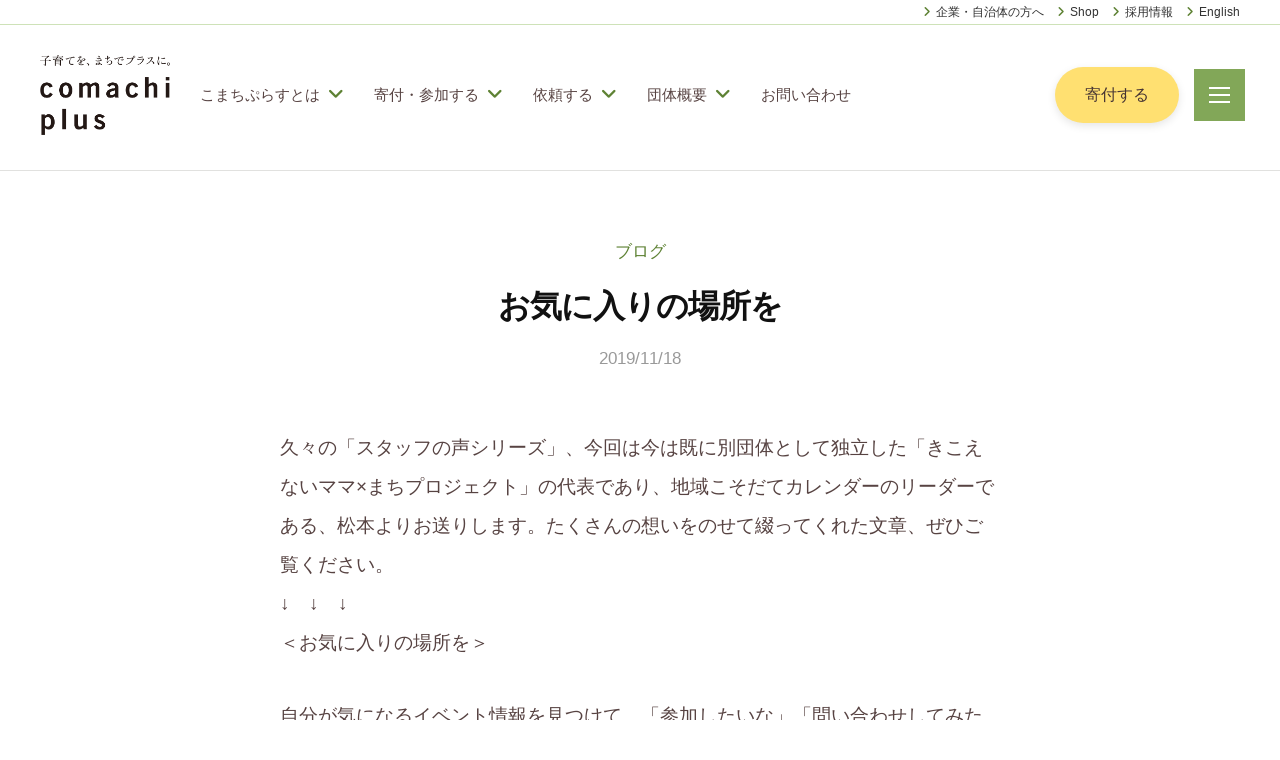

--- FILE ---
content_type: text/html; charset=UTF-8
request_url: https://comachiplus.org/blog/3285/
body_size: 18617
content:
<!DOCTYPE html>
<html lang="ja">
<head>
<meta charset="UTF-8">
<meta name="viewport" content="width=device-width, initial-scale=1">
<!-- Google tag (gtag.js) --><script async src="https://www.googletagmanager.com/gtag/js?id=G-QV1Q5RDL8R"></script><script>window.dataLayer = window.dataLayer || [];function gtag(){dataLayer.push(arguments);}gtag('js', new Date());gtag('config', 'G-QV1Q5RDL8R');gtag('config', 'UA-36145797-1');</script>
<title>お気に入りの場所を | 認定特定非営利活動法人こまちぷらす</title>
<meta name='robots' content='max-image-preview:large' />
<link rel="alternate" type="application/rss+xml" title="認定特定非営利活動法人こまちぷらす &raquo; フィード" href="https://comachiplus.org/feed/" />
<link rel="alternate" type="application/rss+xml" title="認定特定非営利活動法人こまちぷらす &raquo; コメントフィード" href="https://comachiplus.org/comments/feed/" />
<link rel="alternate" title="oEmbed (JSON)" type="application/json+oembed" href="https://comachiplus.org/wp-json/oembed/1.0/embed?url=https%3A%2F%2Fcomachiplus.org%2Fblog%2F3285%2F" />
<link rel="alternate" title="oEmbed (XML)" type="text/xml+oembed" href="https://comachiplus.org/wp-json/oembed/1.0/embed?url=https%3A%2F%2Fcomachiplus.org%2Fblog%2F3285%2F&#038;format=xml" />
<style id='wp-img-auto-sizes-contain-inline-css' type='text/css'>
img:is([sizes=auto i],[sizes^="auto," i]){contain-intrinsic-size:3000px 1500px}
/*# sourceURL=wp-img-auto-sizes-contain-inline-css */
</style>
<link rel='stylesheet' id='vkExUnit_common_style-css' href='https://comachiplus.org/wp2/wp/wp-content/plugins/vk-all-in-one-expansion-unit/assets/css/vkExUnit_style.css?ver=9.112.0.1' type='text/css' media='all' />
<style id='vkExUnit_common_style-inline-css' type='text/css'>
:root {--ver_page_top_button_url:url(https://comachiplus.org/wp2/wp/wp-content/plugins/vk-all-in-one-expansion-unit/assets/images/to-top-btn-icon.svg);}@font-face {font-weight: normal;font-style: normal;font-family: "vk_sns";src: url("https://comachiplus.org/wp2/wp/wp-content/plugins/vk-all-in-one-expansion-unit/inc/sns/icons/fonts/vk_sns.eot?-bq20cj");src: url("https://comachiplus.org/wp2/wp/wp-content/plugins/vk-all-in-one-expansion-unit/inc/sns/icons/fonts/vk_sns.eot?#iefix-bq20cj") format("embedded-opentype"),url("https://comachiplus.org/wp2/wp/wp-content/plugins/vk-all-in-one-expansion-unit/inc/sns/icons/fonts/vk_sns.woff?-bq20cj") format("woff"),url("https://comachiplus.org/wp2/wp/wp-content/plugins/vk-all-in-one-expansion-unit/inc/sns/icons/fonts/vk_sns.ttf?-bq20cj") format("truetype"),url("https://comachiplus.org/wp2/wp/wp-content/plugins/vk-all-in-one-expansion-unit/inc/sns/icons/fonts/vk_sns.svg?-bq20cj#vk_sns") format("svg");}
/*# sourceURL=vkExUnit_common_style-inline-css */
</style>
<style id='wp-emoji-styles-inline-css' type='text/css'>

	img.wp-smiley, img.emoji {
		display: inline !important;
		border: none !important;
		box-shadow: none !important;
		height: 1em !important;
		width: 1em !important;
		margin: 0 0.07em !important;
		vertical-align: -0.1em !important;
		background: none !important;
		padding: 0 !important;
	}
/*# sourceURL=wp-emoji-styles-inline-css */
</style>
<style id='wp-block-library-inline-css' type='text/css'>
:root{--wp-block-synced-color:#7a00df;--wp-block-synced-color--rgb:122,0,223;--wp-bound-block-color:var(--wp-block-synced-color);--wp-editor-canvas-background:#ddd;--wp-admin-theme-color:#007cba;--wp-admin-theme-color--rgb:0,124,186;--wp-admin-theme-color-darker-10:#006ba1;--wp-admin-theme-color-darker-10--rgb:0,107,160.5;--wp-admin-theme-color-darker-20:#005a87;--wp-admin-theme-color-darker-20--rgb:0,90,135;--wp-admin-border-width-focus:2px}@media (min-resolution:192dpi){:root{--wp-admin-border-width-focus:1.5px}}.wp-element-button{cursor:pointer}:root .has-very-light-gray-background-color{background-color:#eee}:root .has-very-dark-gray-background-color{background-color:#313131}:root .has-very-light-gray-color{color:#eee}:root .has-very-dark-gray-color{color:#313131}:root .has-vivid-green-cyan-to-vivid-cyan-blue-gradient-background{background:linear-gradient(135deg,#00d084,#0693e3)}:root .has-purple-crush-gradient-background{background:linear-gradient(135deg,#34e2e4,#4721fb 50%,#ab1dfe)}:root .has-hazy-dawn-gradient-background{background:linear-gradient(135deg,#faaca8,#dad0ec)}:root .has-subdued-olive-gradient-background{background:linear-gradient(135deg,#fafae1,#67a671)}:root .has-atomic-cream-gradient-background{background:linear-gradient(135deg,#fdd79a,#004a59)}:root .has-nightshade-gradient-background{background:linear-gradient(135deg,#330968,#31cdcf)}:root .has-midnight-gradient-background{background:linear-gradient(135deg,#020381,#2874fc)}:root{--wp--preset--font-size--normal:16px;--wp--preset--font-size--huge:42px}.has-regular-font-size{font-size:1em}.has-larger-font-size{font-size:2.625em}.has-normal-font-size{font-size:var(--wp--preset--font-size--normal)}.has-huge-font-size{font-size:var(--wp--preset--font-size--huge)}.has-text-align-center{text-align:center}.has-text-align-left{text-align:left}.has-text-align-right{text-align:right}.has-fit-text{white-space:nowrap!important}#end-resizable-editor-section{display:none}.aligncenter{clear:both}.items-justified-left{justify-content:flex-start}.items-justified-center{justify-content:center}.items-justified-right{justify-content:flex-end}.items-justified-space-between{justify-content:space-between}.screen-reader-text{border:0;clip-path:inset(50%);height:1px;margin:-1px;overflow:hidden;padding:0;position:absolute;width:1px;word-wrap:normal!important}.screen-reader-text:focus{background-color:#ddd;clip-path:none;color:#444;display:block;font-size:1em;height:auto;left:5px;line-height:normal;padding:15px 23px 14px;text-decoration:none;top:5px;width:auto;z-index:100000}html :where(.has-border-color){border-style:solid}html :where([style*=border-top-color]){border-top-style:solid}html :where([style*=border-right-color]){border-right-style:solid}html :where([style*=border-bottom-color]){border-bottom-style:solid}html :where([style*=border-left-color]){border-left-style:solid}html :where([style*=border-width]){border-style:solid}html :where([style*=border-top-width]){border-top-style:solid}html :where([style*=border-right-width]){border-right-style:solid}html :where([style*=border-bottom-width]){border-bottom-style:solid}html :where([style*=border-left-width]){border-left-style:solid}html :where(img[class*=wp-image-]){height:auto;max-width:100%}:where(figure){margin:0 0 1em}html :where(.is-position-sticky){--wp-admin--admin-bar--position-offset:var(--wp-admin--admin-bar--height,0px)}@media screen and (max-width:600px){html :where(.is-position-sticky){--wp-admin--admin-bar--position-offset:0px}}
/* VK Color Palettes */:root{ --wp--preset--color--vk-color-custom-1:#5e8234}/* --vk-color-custom-1 is deprecated. */:root{ --vk-color-custom-1: var(--wp--preset--color--vk-color-custom-1);}:root{ --wp--preset--color--vk-color-custom-2:#ffe071}/* --vk-color-custom-2 is deprecated. */:root{ --vk-color-custom-2: var(--wp--preset--color--vk-color-custom-2);}:root{ --wp--preset--color--vk-color-custom-3:#453333}/* --vk-color-custom-3 is deprecated. */:root{ --vk-color-custom-3: var(--wp--preset--color--vk-color-custom-3);}:root{ --wp--preset--color--vk-color-custom-4:#f3c82f}/* --vk-color-custom-4 is deprecated. */:root{ --vk-color-custom-4: var(--wp--preset--color--vk-color-custom-4);}:root{ --wp--preset--color--vk-color-custom-5:#82a758}/* --vk-color-custom-5 is deprecated. */:root{ --vk-color-custom-5: var(--wp--preset--color--vk-color-custom-5);}

/*# sourceURL=wp-block-library-inline-css */
</style><style id='wp-block-paragraph-inline-css' type='text/css'>
.is-small-text{font-size:.875em}.is-regular-text{font-size:1em}.is-large-text{font-size:2.25em}.is-larger-text{font-size:3em}.has-drop-cap:not(:focus):first-letter{float:left;font-size:8.4em;font-style:normal;font-weight:100;line-height:.68;margin:.05em .1em 0 0;text-transform:uppercase}body.rtl .has-drop-cap:not(:focus):first-letter{float:none;margin-left:.1em}p.has-drop-cap.has-background{overflow:hidden}:root :where(p.has-background){padding:1.25em 2.375em}:where(p.has-text-color:not(.has-link-color)) a{color:inherit}p.has-text-align-left[style*="writing-mode:vertical-lr"],p.has-text-align-right[style*="writing-mode:vertical-rl"]{rotate:180deg}
/*# sourceURL=https://comachiplus.org/wp2/wp/wp-includes/blocks/paragraph/style.min.css */
</style>
<style id='wp-block-social-links-inline-css' type='text/css'>
.wp-block-social-links{background:none;box-sizing:border-box;margin-left:0;padding-left:0;padding-right:0;text-indent:0}.wp-block-social-links .wp-social-link a,.wp-block-social-links .wp-social-link a:hover{border-bottom:0;box-shadow:none;text-decoration:none}.wp-block-social-links .wp-social-link svg{height:1em;width:1em}.wp-block-social-links .wp-social-link span:not(.screen-reader-text){font-size:.65em;margin-left:.5em;margin-right:.5em}.wp-block-social-links.has-small-icon-size{font-size:16px}.wp-block-social-links,.wp-block-social-links.has-normal-icon-size{font-size:24px}.wp-block-social-links.has-large-icon-size{font-size:36px}.wp-block-social-links.has-huge-icon-size{font-size:48px}.wp-block-social-links.aligncenter{display:flex;justify-content:center}.wp-block-social-links.alignright{justify-content:flex-end}.wp-block-social-link{border-radius:9999px;display:block}@media not (prefers-reduced-motion){.wp-block-social-link{transition:transform .1s ease}}.wp-block-social-link{height:auto}.wp-block-social-link a{align-items:center;display:flex;line-height:0}.wp-block-social-link:hover{transform:scale(1.1)}.wp-block-social-links .wp-block-social-link.wp-social-link{display:inline-block;margin:0;padding:0}.wp-block-social-links .wp-block-social-link.wp-social-link .wp-block-social-link-anchor,.wp-block-social-links .wp-block-social-link.wp-social-link .wp-block-social-link-anchor svg,.wp-block-social-links .wp-block-social-link.wp-social-link .wp-block-social-link-anchor:active,.wp-block-social-links .wp-block-social-link.wp-social-link .wp-block-social-link-anchor:hover,.wp-block-social-links .wp-block-social-link.wp-social-link .wp-block-social-link-anchor:visited{color:currentColor;fill:currentColor}:where(.wp-block-social-links:not(.is-style-logos-only)) .wp-social-link{background-color:#f0f0f0;color:#444}:where(.wp-block-social-links:not(.is-style-logos-only)) .wp-social-link-amazon{background-color:#f90;color:#fff}:where(.wp-block-social-links:not(.is-style-logos-only)) .wp-social-link-bandcamp{background-color:#1ea0c3;color:#fff}:where(.wp-block-social-links:not(.is-style-logos-only)) .wp-social-link-behance{background-color:#0757fe;color:#fff}:where(.wp-block-social-links:not(.is-style-logos-only)) .wp-social-link-bluesky{background-color:#0a7aff;color:#fff}:where(.wp-block-social-links:not(.is-style-logos-only)) .wp-social-link-codepen{background-color:#1e1f26;color:#fff}:where(.wp-block-social-links:not(.is-style-logos-only)) .wp-social-link-deviantart{background-color:#02e49b;color:#fff}:where(.wp-block-social-links:not(.is-style-logos-only)) .wp-social-link-discord{background-color:#5865f2;color:#fff}:where(.wp-block-social-links:not(.is-style-logos-only)) .wp-social-link-dribbble{background-color:#e94c89;color:#fff}:where(.wp-block-social-links:not(.is-style-logos-only)) .wp-social-link-dropbox{background-color:#4280ff;color:#fff}:where(.wp-block-social-links:not(.is-style-logos-only)) .wp-social-link-etsy{background-color:#f45800;color:#fff}:where(.wp-block-social-links:not(.is-style-logos-only)) .wp-social-link-facebook{background-color:#0866ff;color:#fff}:where(.wp-block-social-links:not(.is-style-logos-only)) .wp-social-link-fivehundredpx{background-color:#000;color:#fff}:where(.wp-block-social-links:not(.is-style-logos-only)) .wp-social-link-flickr{background-color:#0461dd;color:#fff}:where(.wp-block-social-links:not(.is-style-logos-only)) .wp-social-link-foursquare{background-color:#e65678;color:#fff}:where(.wp-block-social-links:not(.is-style-logos-only)) .wp-social-link-github{background-color:#24292d;color:#fff}:where(.wp-block-social-links:not(.is-style-logos-only)) .wp-social-link-goodreads{background-color:#eceadd;color:#382110}:where(.wp-block-social-links:not(.is-style-logos-only)) .wp-social-link-google{background-color:#ea4434;color:#fff}:where(.wp-block-social-links:not(.is-style-logos-only)) .wp-social-link-gravatar{background-color:#1d4fc4;color:#fff}:where(.wp-block-social-links:not(.is-style-logos-only)) .wp-social-link-instagram{background-color:#f00075;color:#fff}:where(.wp-block-social-links:not(.is-style-logos-only)) .wp-social-link-lastfm{background-color:#e21b24;color:#fff}:where(.wp-block-social-links:not(.is-style-logos-only)) .wp-social-link-linkedin{background-color:#0d66c2;color:#fff}:where(.wp-block-social-links:not(.is-style-logos-only)) .wp-social-link-mastodon{background-color:#3288d4;color:#fff}:where(.wp-block-social-links:not(.is-style-logos-only)) .wp-social-link-medium{background-color:#000;color:#fff}:where(.wp-block-social-links:not(.is-style-logos-only)) .wp-social-link-meetup{background-color:#f6405f;color:#fff}:where(.wp-block-social-links:not(.is-style-logos-only)) .wp-social-link-patreon{background-color:#000;color:#fff}:where(.wp-block-social-links:not(.is-style-logos-only)) .wp-social-link-pinterest{background-color:#e60122;color:#fff}:where(.wp-block-social-links:not(.is-style-logos-only)) .wp-social-link-pocket{background-color:#ef4155;color:#fff}:where(.wp-block-social-links:not(.is-style-logos-only)) .wp-social-link-reddit{background-color:#ff4500;color:#fff}:where(.wp-block-social-links:not(.is-style-logos-only)) .wp-social-link-skype{background-color:#0478d7;color:#fff}:where(.wp-block-social-links:not(.is-style-logos-only)) .wp-social-link-snapchat{background-color:#fefc00;color:#fff;stroke:#000}:where(.wp-block-social-links:not(.is-style-logos-only)) .wp-social-link-soundcloud{background-color:#ff5600;color:#fff}:where(.wp-block-social-links:not(.is-style-logos-only)) .wp-social-link-spotify{background-color:#1bd760;color:#fff}:where(.wp-block-social-links:not(.is-style-logos-only)) .wp-social-link-telegram{background-color:#2aabee;color:#fff}:where(.wp-block-social-links:not(.is-style-logos-only)) .wp-social-link-threads{background-color:#000;color:#fff}:where(.wp-block-social-links:not(.is-style-logos-only)) .wp-social-link-tiktok{background-color:#000;color:#fff}:where(.wp-block-social-links:not(.is-style-logos-only)) .wp-social-link-tumblr{background-color:#011835;color:#fff}:where(.wp-block-social-links:not(.is-style-logos-only)) .wp-social-link-twitch{background-color:#6440a4;color:#fff}:where(.wp-block-social-links:not(.is-style-logos-only)) .wp-social-link-twitter{background-color:#1da1f2;color:#fff}:where(.wp-block-social-links:not(.is-style-logos-only)) .wp-social-link-vimeo{background-color:#1eb7ea;color:#fff}:where(.wp-block-social-links:not(.is-style-logos-only)) .wp-social-link-vk{background-color:#4680c2;color:#fff}:where(.wp-block-social-links:not(.is-style-logos-only)) .wp-social-link-wordpress{background-color:#3499cd;color:#fff}:where(.wp-block-social-links:not(.is-style-logos-only)) .wp-social-link-whatsapp{background-color:#25d366;color:#fff}:where(.wp-block-social-links:not(.is-style-logos-only)) .wp-social-link-x{background-color:#000;color:#fff}:where(.wp-block-social-links:not(.is-style-logos-only)) .wp-social-link-yelp{background-color:#d32422;color:#fff}:where(.wp-block-social-links:not(.is-style-logos-only)) .wp-social-link-youtube{background-color:red;color:#fff}:where(.wp-block-social-links.is-style-logos-only) .wp-social-link{background:none}:where(.wp-block-social-links.is-style-logos-only) .wp-social-link svg{height:1.25em;width:1.25em}:where(.wp-block-social-links.is-style-logos-only) .wp-social-link-amazon{color:#f90}:where(.wp-block-social-links.is-style-logos-only) .wp-social-link-bandcamp{color:#1ea0c3}:where(.wp-block-social-links.is-style-logos-only) .wp-social-link-behance{color:#0757fe}:where(.wp-block-social-links.is-style-logos-only) .wp-social-link-bluesky{color:#0a7aff}:where(.wp-block-social-links.is-style-logos-only) .wp-social-link-codepen{color:#1e1f26}:where(.wp-block-social-links.is-style-logos-only) .wp-social-link-deviantart{color:#02e49b}:where(.wp-block-social-links.is-style-logos-only) .wp-social-link-discord{color:#5865f2}:where(.wp-block-social-links.is-style-logos-only) .wp-social-link-dribbble{color:#e94c89}:where(.wp-block-social-links.is-style-logos-only) .wp-social-link-dropbox{color:#4280ff}:where(.wp-block-social-links.is-style-logos-only) .wp-social-link-etsy{color:#f45800}:where(.wp-block-social-links.is-style-logos-only) .wp-social-link-facebook{color:#0866ff}:where(.wp-block-social-links.is-style-logos-only) .wp-social-link-fivehundredpx{color:#000}:where(.wp-block-social-links.is-style-logos-only) .wp-social-link-flickr{color:#0461dd}:where(.wp-block-social-links.is-style-logos-only) .wp-social-link-foursquare{color:#e65678}:where(.wp-block-social-links.is-style-logos-only) .wp-social-link-github{color:#24292d}:where(.wp-block-social-links.is-style-logos-only) .wp-social-link-goodreads{color:#382110}:where(.wp-block-social-links.is-style-logos-only) .wp-social-link-google{color:#ea4434}:where(.wp-block-social-links.is-style-logos-only) .wp-social-link-gravatar{color:#1d4fc4}:where(.wp-block-social-links.is-style-logos-only) .wp-social-link-instagram{color:#f00075}:where(.wp-block-social-links.is-style-logos-only) .wp-social-link-lastfm{color:#e21b24}:where(.wp-block-social-links.is-style-logos-only) .wp-social-link-linkedin{color:#0d66c2}:where(.wp-block-social-links.is-style-logos-only) .wp-social-link-mastodon{color:#3288d4}:where(.wp-block-social-links.is-style-logos-only) .wp-social-link-medium{color:#000}:where(.wp-block-social-links.is-style-logos-only) .wp-social-link-meetup{color:#f6405f}:where(.wp-block-social-links.is-style-logos-only) .wp-social-link-patreon{color:#000}:where(.wp-block-social-links.is-style-logos-only) .wp-social-link-pinterest{color:#e60122}:where(.wp-block-social-links.is-style-logos-only) .wp-social-link-pocket{color:#ef4155}:where(.wp-block-social-links.is-style-logos-only) .wp-social-link-reddit{color:#ff4500}:where(.wp-block-social-links.is-style-logos-only) .wp-social-link-skype{color:#0478d7}:where(.wp-block-social-links.is-style-logos-only) .wp-social-link-snapchat{color:#fff;stroke:#000}:where(.wp-block-social-links.is-style-logos-only) .wp-social-link-soundcloud{color:#ff5600}:where(.wp-block-social-links.is-style-logos-only) .wp-social-link-spotify{color:#1bd760}:where(.wp-block-social-links.is-style-logos-only) .wp-social-link-telegram{color:#2aabee}:where(.wp-block-social-links.is-style-logos-only) .wp-social-link-threads{color:#000}:where(.wp-block-social-links.is-style-logos-only) .wp-social-link-tiktok{color:#000}:where(.wp-block-social-links.is-style-logos-only) .wp-social-link-tumblr{color:#011835}:where(.wp-block-social-links.is-style-logos-only) .wp-social-link-twitch{color:#6440a4}:where(.wp-block-social-links.is-style-logos-only) .wp-social-link-twitter{color:#1da1f2}:where(.wp-block-social-links.is-style-logos-only) .wp-social-link-vimeo{color:#1eb7ea}:where(.wp-block-social-links.is-style-logos-only) .wp-social-link-vk{color:#4680c2}:where(.wp-block-social-links.is-style-logos-only) .wp-social-link-whatsapp{color:#25d366}:where(.wp-block-social-links.is-style-logos-only) .wp-social-link-wordpress{color:#3499cd}:where(.wp-block-social-links.is-style-logos-only) .wp-social-link-x{color:#000}:where(.wp-block-social-links.is-style-logos-only) .wp-social-link-yelp{color:#d32422}:where(.wp-block-social-links.is-style-logos-only) .wp-social-link-youtube{color:red}.wp-block-social-links.is-style-pill-shape .wp-social-link{width:auto}:root :where(.wp-block-social-links .wp-social-link a){padding:.25em}:root :where(.wp-block-social-links.is-style-logos-only .wp-social-link a){padding:0}:root :where(.wp-block-social-links.is-style-pill-shape .wp-social-link a){padding-left:.6666666667em;padding-right:.6666666667em}.wp-block-social-links:not(.has-icon-color):not(.has-icon-background-color) .wp-social-link-snapchat .wp-block-social-link-label{color:#000}
/*# sourceURL=https://comachiplus.org/wp2/wp/wp-includes/blocks/social-links/style.min.css */
</style>
<style id='global-styles-inline-css' type='text/css'>
:root{--wp--preset--aspect-ratio--square: 1;--wp--preset--aspect-ratio--4-3: 4/3;--wp--preset--aspect-ratio--3-4: 3/4;--wp--preset--aspect-ratio--3-2: 3/2;--wp--preset--aspect-ratio--2-3: 2/3;--wp--preset--aspect-ratio--16-9: 16/9;--wp--preset--aspect-ratio--9-16: 9/16;--wp--preset--color--black: #000000;--wp--preset--color--cyan-bluish-gray: #abb8c3;--wp--preset--color--white: #ffffff;--wp--preset--color--pale-pink: #f78da7;--wp--preset--color--vivid-red: #cf2e2e;--wp--preset--color--luminous-vivid-orange: #ff6900;--wp--preset--color--luminous-vivid-amber: #fcb900;--wp--preset--color--light-green-cyan: #7bdcb5;--wp--preset--color--vivid-green-cyan: #00d084;--wp--preset--color--pale-cyan-blue: #8ed1fc;--wp--preset--color--vivid-cyan-blue: #0693e3;--wp--preset--color--vivid-purple: #9b51e0;--wp--preset--color--vk-color-custom-1: #5e8234;--wp--preset--color--vk-color-custom-2: #ffe071;--wp--preset--color--vk-color-custom-3: #453333;--wp--preset--color--vk-color-custom-4: #f3c82f;--wp--preset--color--vk-color-custom-5: #82a758;--wp--preset--gradient--vivid-cyan-blue-to-vivid-purple: linear-gradient(135deg,rgb(6,147,227) 0%,rgb(155,81,224) 100%);--wp--preset--gradient--light-green-cyan-to-vivid-green-cyan: linear-gradient(135deg,rgb(122,220,180) 0%,rgb(0,208,130) 100%);--wp--preset--gradient--luminous-vivid-amber-to-luminous-vivid-orange: linear-gradient(135deg,rgb(252,185,0) 0%,rgb(255,105,0) 100%);--wp--preset--gradient--luminous-vivid-orange-to-vivid-red: linear-gradient(135deg,rgb(255,105,0) 0%,rgb(207,46,46) 100%);--wp--preset--gradient--very-light-gray-to-cyan-bluish-gray: linear-gradient(135deg,rgb(238,238,238) 0%,rgb(169,184,195) 100%);--wp--preset--gradient--cool-to-warm-spectrum: linear-gradient(135deg,rgb(74,234,220) 0%,rgb(151,120,209) 20%,rgb(207,42,186) 40%,rgb(238,44,130) 60%,rgb(251,105,98) 80%,rgb(254,248,76) 100%);--wp--preset--gradient--blush-light-purple: linear-gradient(135deg,rgb(255,206,236) 0%,rgb(152,150,240) 100%);--wp--preset--gradient--blush-bordeaux: linear-gradient(135deg,rgb(254,205,165) 0%,rgb(254,45,45) 50%,rgb(107,0,62) 100%);--wp--preset--gradient--luminous-dusk: linear-gradient(135deg,rgb(255,203,112) 0%,rgb(199,81,192) 50%,rgb(65,88,208) 100%);--wp--preset--gradient--pale-ocean: linear-gradient(135deg,rgb(255,245,203) 0%,rgb(182,227,212) 50%,rgb(51,167,181) 100%);--wp--preset--gradient--electric-grass: linear-gradient(135deg,rgb(202,248,128) 0%,rgb(113,206,126) 100%);--wp--preset--gradient--midnight: linear-gradient(135deg,rgb(2,3,129) 0%,rgb(40,116,252) 100%);--wp--preset--font-size--small: 13px;--wp--preset--font-size--medium: 20px;--wp--preset--font-size--large: 36px;--wp--preset--font-size--x-large: 42px;--wp--preset--spacing--20: 0.44rem;--wp--preset--spacing--30: 0.67rem;--wp--preset--spacing--40: 1rem;--wp--preset--spacing--50: 1.5rem;--wp--preset--spacing--60: 2.25rem;--wp--preset--spacing--70: 3.38rem;--wp--preset--spacing--80: 5.06rem;--wp--preset--shadow--natural: 6px 6px 9px rgba(0, 0, 0, 0.2);--wp--preset--shadow--deep: 12px 12px 50px rgba(0, 0, 0, 0.4);--wp--preset--shadow--sharp: 6px 6px 0px rgba(0, 0, 0, 0.2);--wp--preset--shadow--outlined: 6px 6px 0px -3px rgb(255, 255, 255), 6px 6px rgb(0, 0, 0);--wp--preset--shadow--crisp: 6px 6px 0px rgb(0, 0, 0);}:where(.is-layout-flex){gap: 0.5em;}:where(.is-layout-grid){gap: 0.5em;}body .is-layout-flex{display: flex;}.is-layout-flex{flex-wrap: wrap;align-items: center;}.is-layout-flex > :is(*, div){margin: 0;}body .is-layout-grid{display: grid;}.is-layout-grid > :is(*, div){margin: 0;}:where(.wp-block-columns.is-layout-flex){gap: 2em;}:where(.wp-block-columns.is-layout-grid){gap: 2em;}:where(.wp-block-post-template.is-layout-flex){gap: 1.25em;}:where(.wp-block-post-template.is-layout-grid){gap: 1.25em;}.has-black-color{color: var(--wp--preset--color--black) !important;}.has-cyan-bluish-gray-color{color: var(--wp--preset--color--cyan-bluish-gray) !important;}.has-white-color{color: var(--wp--preset--color--white) !important;}.has-pale-pink-color{color: var(--wp--preset--color--pale-pink) !important;}.has-vivid-red-color{color: var(--wp--preset--color--vivid-red) !important;}.has-luminous-vivid-orange-color{color: var(--wp--preset--color--luminous-vivid-orange) !important;}.has-luminous-vivid-amber-color{color: var(--wp--preset--color--luminous-vivid-amber) !important;}.has-light-green-cyan-color{color: var(--wp--preset--color--light-green-cyan) !important;}.has-vivid-green-cyan-color{color: var(--wp--preset--color--vivid-green-cyan) !important;}.has-pale-cyan-blue-color{color: var(--wp--preset--color--pale-cyan-blue) !important;}.has-vivid-cyan-blue-color{color: var(--wp--preset--color--vivid-cyan-blue) !important;}.has-vivid-purple-color{color: var(--wp--preset--color--vivid-purple) !important;}.has-vk-color-custom-1-color{color: var(--wp--preset--color--vk-color-custom-1) !important;}.has-vk-color-custom-2-color{color: var(--wp--preset--color--vk-color-custom-2) !important;}.has-vk-color-custom-3-color{color: var(--wp--preset--color--vk-color-custom-3) !important;}.has-vk-color-custom-4-color{color: var(--wp--preset--color--vk-color-custom-4) !important;}.has-vk-color-custom-5-color{color: var(--wp--preset--color--vk-color-custom-5) !important;}.has-black-background-color{background-color: var(--wp--preset--color--black) !important;}.has-cyan-bluish-gray-background-color{background-color: var(--wp--preset--color--cyan-bluish-gray) !important;}.has-white-background-color{background-color: var(--wp--preset--color--white) !important;}.has-pale-pink-background-color{background-color: var(--wp--preset--color--pale-pink) !important;}.has-vivid-red-background-color{background-color: var(--wp--preset--color--vivid-red) !important;}.has-luminous-vivid-orange-background-color{background-color: var(--wp--preset--color--luminous-vivid-orange) !important;}.has-luminous-vivid-amber-background-color{background-color: var(--wp--preset--color--luminous-vivid-amber) !important;}.has-light-green-cyan-background-color{background-color: var(--wp--preset--color--light-green-cyan) !important;}.has-vivid-green-cyan-background-color{background-color: var(--wp--preset--color--vivid-green-cyan) !important;}.has-pale-cyan-blue-background-color{background-color: var(--wp--preset--color--pale-cyan-blue) !important;}.has-vivid-cyan-blue-background-color{background-color: var(--wp--preset--color--vivid-cyan-blue) !important;}.has-vivid-purple-background-color{background-color: var(--wp--preset--color--vivid-purple) !important;}.has-vk-color-custom-1-background-color{background-color: var(--wp--preset--color--vk-color-custom-1) !important;}.has-vk-color-custom-2-background-color{background-color: var(--wp--preset--color--vk-color-custom-2) !important;}.has-vk-color-custom-3-background-color{background-color: var(--wp--preset--color--vk-color-custom-3) !important;}.has-vk-color-custom-4-background-color{background-color: var(--wp--preset--color--vk-color-custom-4) !important;}.has-vk-color-custom-5-background-color{background-color: var(--wp--preset--color--vk-color-custom-5) !important;}.has-black-border-color{border-color: var(--wp--preset--color--black) !important;}.has-cyan-bluish-gray-border-color{border-color: var(--wp--preset--color--cyan-bluish-gray) !important;}.has-white-border-color{border-color: var(--wp--preset--color--white) !important;}.has-pale-pink-border-color{border-color: var(--wp--preset--color--pale-pink) !important;}.has-vivid-red-border-color{border-color: var(--wp--preset--color--vivid-red) !important;}.has-luminous-vivid-orange-border-color{border-color: var(--wp--preset--color--luminous-vivid-orange) !important;}.has-luminous-vivid-amber-border-color{border-color: var(--wp--preset--color--luminous-vivid-amber) !important;}.has-light-green-cyan-border-color{border-color: var(--wp--preset--color--light-green-cyan) !important;}.has-vivid-green-cyan-border-color{border-color: var(--wp--preset--color--vivid-green-cyan) !important;}.has-pale-cyan-blue-border-color{border-color: var(--wp--preset--color--pale-cyan-blue) !important;}.has-vivid-cyan-blue-border-color{border-color: var(--wp--preset--color--vivid-cyan-blue) !important;}.has-vivid-purple-border-color{border-color: var(--wp--preset--color--vivid-purple) !important;}.has-vk-color-custom-1-border-color{border-color: var(--wp--preset--color--vk-color-custom-1) !important;}.has-vk-color-custom-2-border-color{border-color: var(--wp--preset--color--vk-color-custom-2) !important;}.has-vk-color-custom-3-border-color{border-color: var(--wp--preset--color--vk-color-custom-3) !important;}.has-vk-color-custom-4-border-color{border-color: var(--wp--preset--color--vk-color-custom-4) !important;}.has-vk-color-custom-5-border-color{border-color: var(--wp--preset--color--vk-color-custom-5) !important;}.has-vivid-cyan-blue-to-vivid-purple-gradient-background{background: var(--wp--preset--gradient--vivid-cyan-blue-to-vivid-purple) !important;}.has-light-green-cyan-to-vivid-green-cyan-gradient-background{background: var(--wp--preset--gradient--light-green-cyan-to-vivid-green-cyan) !important;}.has-luminous-vivid-amber-to-luminous-vivid-orange-gradient-background{background: var(--wp--preset--gradient--luminous-vivid-amber-to-luminous-vivid-orange) !important;}.has-luminous-vivid-orange-to-vivid-red-gradient-background{background: var(--wp--preset--gradient--luminous-vivid-orange-to-vivid-red) !important;}.has-very-light-gray-to-cyan-bluish-gray-gradient-background{background: var(--wp--preset--gradient--very-light-gray-to-cyan-bluish-gray) !important;}.has-cool-to-warm-spectrum-gradient-background{background: var(--wp--preset--gradient--cool-to-warm-spectrum) !important;}.has-blush-light-purple-gradient-background{background: var(--wp--preset--gradient--blush-light-purple) !important;}.has-blush-bordeaux-gradient-background{background: var(--wp--preset--gradient--blush-bordeaux) !important;}.has-luminous-dusk-gradient-background{background: var(--wp--preset--gradient--luminous-dusk) !important;}.has-pale-ocean-gradient-background{background: var(--wp--preset--gradient--pale-ocean) !important;}.has-electric-grass-gradient-background{background: var(--wp--preset--gradient--electric-grass) !important;}.has-midnight-gradient-background{background: var(--wp--preset--gradient--midnight) !important;}.has-small-font-size{font-size: var(--wp--preset--font-size--small) !important;}.has-medium-font-size{font-size: var(--wp--preset--font-size--medium) !important;}.has-large-font-size{font-size: var(--wp--preset--font-size--large) !important;}.has-x-large-font-size{font-size: var(--wp--preset--font-size--x-large) !important;}
/*# sourceURL=global-styles-inline-css */
</style>
<style id='core-block-supports-inline-css' type='text/css'>
.wp-container-core-social-links-is-layout-fdcfc74e{justify-content:flex-start;}
/*# sourceURL=core-block-supports-inline-css */
</style>

<style id='classic-theme-styles-inline-css' type='text/css'>
/*! This file is auto-generated */
.wp-block-button__link{color:#fff;background-color:#32373c;border-radius:9999px;box-shadow:none;text-decoration:none;padding:calc(.667em + 2px) calc(1.333em + 2px);font-size:1.125em}.wp-block-file__button{background:#32373c;color:#fff;text-decoration:none}
/*# sourceURL=/wp-includes/css/classic-themes.min.css */
</style>
<link rel='stylesheet' id='vk-components-style-css' href='https://comachiplus.org/wp2/wp/wp-content/plugins/vk-blocks/vendor/vektor-inc/vk-component/src//assets/css/vk-components.css?ver=1.6.5' type='text/css' media='all' />
<link rel='stylesheet' id='contact-form-7-css' href='https://comachiplus.org/wp2/wp/wp-content/plugins/contact-form-7/includes/css/styles.css?ver=6.1.1' type='text/css' media='all' />
<link rel='stylesheet' id='vk-swiper-style-css' href='https://comachiplus.org/wp2/wp/wp-content/plugins/vk-blocks/vendor/vektor-inc/vk-swiper/src/assets/css/swiper-bundle.min.css?ver=11.0.2' type='text/css' media='all' />
<link rel='stylesheet' id='vkblocks-bootstrap-css' href='https://comachiplus.org/wp2/wp/wp-content/plugins/vk-blocks/build/bootstrap_vk_using.css?ver=4.3.1' type='text/css' media='all' />
<link rel='stylesheet' id='parent-style-css' href='https://comachiplus.org/wp2/wp/wp-content/themes/businesspress/style.css?ver=6.9' type='text/css' media='all' />
<link rel='stylesheet' id='fontawesome-css' href='https://comachiplus.org/wp2/wp/wp-content/themes/businesspress/inc/font-awesome/css/font-awesome.css?ver=4.7.0' type='text/css' media='all' />
<link rel='stylesheet' id='normalize-css' href='https://comachiplus.org/wp2/wp/wp-content/themes/businesspress/css/normalize.css?ver=8.0.0' type='text/css' media='all' />
<link rel='stylesheet' id='businesspress-style-css' href='https://comachiplus.org/wp2/wp/wp-content/themes/businesspress-child/style.css?ver=1.0.0' type='text/css' media='all' />
<style id='businesspress-style-inline-css' type='text/css'>

	a,
	.subheader {
		color: #5e8234;
	}
	a:hover {
		color: #82a758;
	}
	a.home-header-button-main {
		background-color: #5e8234;
	}
	a.home-header-button-main:hover {
		background-color: #82a758;
	}
	code, kbd, tt, var,
	th,
	pre,
	.top-bar,
	.author-profile,
	.pagination .current,
	.page-links .page-numbers,
	.tagcloud a,
	.widget_calendar tbody td a,
	.container-wrapper,
	.site-bottom {
		background-color: #fafaf8;
	}

	.jumbotron {
		background-image: url("");
	}
	.home-header-content {
		text-align: left;
	}

	@media screen and (min-width: 980px) {
		.footer-widget-1 {
			width: 41.65%;
		}
		.footer-widget-2 {
			width: 58.31%;
		}
		.footer-widget-3 {
			width: 8.33%;
		}
		.footer-widget-4 {
			width: 0%;
		}
		.footer-widget-5 {
			width: 0%;
		}
		.footer-widget-6 {
			width: 0%;
		}
	}
	
/*# sourceURL=businesspress-style-inline-css */
</style>
<link rel='stylesheet' id='veu-cta-css' href='https://comachiplus.org/wp2/wp/wp-content/plugins/vk-all-in-one-expansion-unit/inc/call-to-action/package/assets/css/style.css?ver=9.112.0.1' type='text/css' media='all' />
<link rel='stylesheet' id='vk-blocks-build-css-css' href='https://comachiplus.org/wp2/wp/wp-content/plugins/vk-blocks/build/block-build.css?ver=1.111.0.2' type='text/css' media='all' />
<style id='vk-blocks-build-css-inline-css' type='text/css'>
:root {--vk_flow-arrow: url(https://comachiplus.org/wp2/wp/wp-content/plugins/vk-blocks/inc/vk-blocks/images/arrow_bottom.svg);--vk_image-mask-circle: url(https://comachiplus.org/wp2/wp/wp-content/plugins/vk-blocks/inc/vk-blocks/images/circle.svg);--vk_image-mask-wave01: url(https://comachiplus.org/wp2/wp/wp-content/plugins/vk-blocks/inc/vk-blocks/images/wave01.svg);--vk_image-mask-wave02: url(https://comachiplus.org/wp2/wp/wp-content/plugins/vk-blocks/inc/vk-blocks/images/wave02.svg);--vk_image-mask-wave03: url(https://comachiplus.org/wp2/wp/wp-content/plugins/vk-blocks/inc/vk-blocks/images/wave03.svg);--vk_image-mask-wave04: url(https://comachiplus.org/wp2/wp/wp-content/plugins/vk-blocks/inc/vk-blocks/images/wave04.svg);}
:root { --vk-size-text: 16px; /* --vk-color-primary is deprecated. */ --vk-color-primary:#337ab7; }

	:root {

		--vk-balloon-border-width:1px;

		--vk-balloon-speech-offset:-12px;
	}
	
/*# sourceURL=vk-blocks-build-css-inline-css */
</style>
<link rel='stylesheet' id='vk-font-awesome-css' href='https://comachiplus.org/wp2/wp/wp-content/plugins/vk-blocks/vendor/vektor-inc/font-awesome-versions/src/versions/6/css/all.min.css?ver=6.6.0' type='text/css' media='all' />
<script type="text/javascript" src="https://comachiplus.org/wp2/wp/wp-includes/js/jquery/jquery.min.js?ver=3.7.1" id="jquery-core-js"></script>
<script type="text/javascript" src="https://comachiplus.org/wp2/wp/wp-includes/js/jquery/jquery-migrate.min.js?ver=3.4.1" id="jquery-migrate-js"></script>
<link rel="https://api.w.org/" href="https://comachiplus.org/wp-json/" /><link rel="alternate" title="JSON" type="application/json" href="https://comachiplus.org/wp-json/wp/v2/posts/3285" /><link rel="EditURI" type="application/rsd+xml" title="RSD" href="https://comachiplus.org/wp2/wp/xmlrpc.php?rsd" />
<meta name="generator" content="WordPress 6.9" />
<link rel="canonical" href="https://comachiplus.org/blog/3285/" />
<link rel='shortlink' href='https://comachiplus.org/?p=3285' />
<!-- [ VK All in One Expansion Unit OGP ] -->
<meta property="og:site_name" content="認定特定非営利活動法人こまちぷらす" />
<meta property="og:url" content="https://comachiplus.org/blog/3285/" />
<meta property="og:title" content="お気に入りの場所を | 認定特定非営利活動法人こまちぷらす" />
<meta property="og:description" content="久々の「スタッフの声シリーズ」、今回は今は既に別団体として独立した「きこえないママ×まちプロジェクト」の代表であり、地域こそだてカレンダーのリーダーである、松本よりお送りします。たくさんの想いをのせて綴ってくれた文章、ぜひご覧ください。↓　↓　↓＜お気に入りの場所を＞自分が気になるイベント情報を見つけて、「参加したいな」「問い合わせしてみたいな」「申し込んでみたいな」と思った時に、いくつかの選択肢の中から自分に合った手段で連絡が取れるという環境があたりまえになって" />
<meta property="og:type" content="article" />
<meta property="og:image" content="https://comachiplus.org/wp2/wp/wp-includes/images/media/default.svg" />
<meta property="og:image:width" content="48" />
<meta property="og:image:height" content="64" />
<!-- [ / VK All in One Expansion Unit OGP ] -->
<!-- [ VK All in One Expansion Unit twitter card ] -->
<meta name="twitter:card" content="summary_large_image">
<meta name="twitter:description" content="久々の「スタッフの声シリーズ」、今回は今は既に別団体として独立した「きこえないママ×まちプロジェクト」の代表であり、地域こそだてカレンダーのリーダーである、松本よりお送りします。たくさんの想いをのせて綴ってくれた文章、ぜひご覧ください。↓　↓　↓＜お気に入りの場所を＞自分が気になるイベント情報を見つけて、「参加したいな」「問い合わせしてみたいな」「申し込んでみたいな」と思った時に、いくつかの選択肢の中から自分に合った手段で連絡が取れるという環境があたりまえになって">
<meta name="twitter:title" content="お気に入りの場所を | 認定特定非営利活動法人こまちぷらす">
<meta name="twitter:url" content="https://comachiplus.org/blog/3285/">
	<meta name="twitter:image" content="https://comachiplus.org/wp2/wp/wp-includes/images/media/default.svg">
	<meta name="twitter:domain" content="comachiplus.org">
	<!-- [ / VK All in One Expansion Unit twitter card ] -->
	<link rel="icon" href="https://comachiplus.org/wp2/wp/wp-content/uploads/cropped-siteicon-32x32.png" sizes="32x32" />
<link rel="icon" href="https://comachiplus.org/wp2/wp/wp-content/uploads/cropped-siteicon-192x192.png" sizes="192x192" />
<link rel="apple-touch-icon" href="https://comachiplus.org/wp2/wp/wp-content/uploads/cropped-siteicon-180x180.png" />
<meta name="msapplication-TileImage" content="https://comachiplus.org/wp2/wp/wp-content/uploads/cropped-siteicon-270x270.png" />
		<style type="text/css" id="wp-custom-css">
			

		</style>
		<!-- [ VK All in One Expansion Unit Article Structure Data ] --><script type="application/ld+json">{"@context":"https://schema.org/","@type":"Article","headline":"お気に入りの場所を","image":false,"datePublished":"2019-11-18T14:46:59+09:00","dateModified":"2022-12-18T07:34:41+09:00","author":{"@type":"organization","name":"こまちぷらす","url":"https://comachiplus.org/","sameAs":""}}</script><!-- [ / VK All in One Expansion Unit Article Structure Data ] --></head>

<body class="wp-singular post-template-default single single-post postid-3285 single-format-standard wp-custom-logo wp-theme-businesspress wp-child-theme-businesspress-child fa_v6_css vk-blocks hide-blogname hide-blogdescription hide-author hide-comments-number no-sidebar has-avatars post-name-%e3%81%8a%e6%b0%97%e3%81%ab%e5%85%a5%e3%82%8a%e3%81%ae%e5%a0%b4%e6%89%80%e3%82%92 category-blog tag-%e6%97%a5%e3%80%85%e3%81%ae%e3%81%93%e3%81%be%e3%81%a1%e3%81%b7%e3%82%89%e3%81%99 post-type-post">
<div id="page" class="site">
	<a class="skip-link screen-reader-text" href="#content">コンテンツへスキップ</a>

	<header id="masthead" class="site-header">

		<div class="top-bar">
			<div class="top-bar-content">
				<a href="https://comachiplus.org/request/buisiness/">企業・自治体の方へ</a>
				<a href="https://comachiplus.stores.jp/" target="_blank">Shop</a>
				<a href="https://comachiplus.org/outline/recruit/">採用情報</a>
				<a href="https://comachiplus.org/english/">English</a>
			</div><!-- .top-bar-content -->
		</div><!-- .top-bar -->

		<div class="main-header main-header-original">
			<div class="main-header-content">
				<div class="site-branding">
					<div class="site-logo"><a href="https://comachiplus.org/" rel="home"><img alt="認定特定非営利活動法人こまちぷらす" src="https://comachiplus.org/wp2/wp/wp-content/uploads/logo.png" width="130" /></a></div>						<div class="site-title"><a href="https://comachiplus.org/" rel="home">認定特定非営利活動法人こまちぷらす</a></div>
		<div class="site-description">子育てを「まちで」プラスに。</div>
					</div><!-- .site-branding -->
					<nav class="main-navigation"><ul id="menu-pc%e7%94%a8%e3%83%98%e3%83%83%e3%83%80%e3%83%bc%e3%83%a1%e3%83%8b%e3%83%a5%e3%83%bc" class="menu"><li id="menu-item-63" class="menu-item menu-item-type-post_type menu-item-object-page menu-item-has-children menu-item-63"><a href="https://comachiplus.org/about/">こまちぷらすとは</a>
<ul class="sub-menu">
	<li id="menu-item-7434" class="menu-item menu-item-type-post_type menu-item-object-page menu-item-7434"><a href="https://comachiplus.org/about/">こまちぷらすとは</a></li>
	<li id="menu-item-7439" class="menu-item menu-item-type-post_type menu-item-object-page menu-item-7439"><a href="https://comachiplus.org/greeting/">代表挨拶</a></li>
	<li id="menu-item-7435" class="menu-item menu-item-type-post_type menu-item-object-page menu-item-7435"><a href="https://comachiplus.org/project/">プロジェクト</a></li>
</ul>
</li>
<li id="menu-item-60" class="menu-item menu-item-type-post_type menu-item-object-page menu-item-has-children menu-item-60"><a href="https://comachiplus.org/joinus/">寄付・参加する</a>
<ul class="sub-menu">
	<li id="menu-item-7436" class="menu-item menu-item-type-post_type menu-item-object-page menu-item-7436"><a href="https://comachiplus.org/joinus/">寄付・参加する</a></li>
	<li id="menu-item-10804" class="menu-item menu-item-type-custom menu-item-object-custom menu-item-10804"><a href="https://comachiplus.org/joinus/donate/">寄付する</a></li>
	<li id="menu-item-7889" class="menu-item menu-item-type-post_type menu-item-object-page menu-item-7889"><a href="https://comachiplus.org/joinus/kyousan/">協賛する</a></li>
	<li id="menu-item-7445" class="menu-item menu-item-type-post_type menu-item-object-page menu-item-7445"><a href="https://comachiplus.org/partner/">会員／パートナー登録する</a></li>
	<li id="menu-item-9128" class="menu-item menu-item-type-post_type menu-item-object-page menu-item-9128"><a href="https://comachiplus.org/%e5%bf%9c%e6%8f%b4%e3%81%99%e3%82%8b/">応援する</a></li>
</ul>
</li>
<li id="menu-item-90" class="menu-item menu-item-type-post_type menu-item-object-page menu-item-has-children menu-item-90"><a href="https://comachiplus.org/request/">依頼する</a>
<ul class="sub-menu">
	<li id="menu-item-7462" class="menu-item menu-item-type-post_type menu-item-object-page menu-item-7462"><a href="https://comachiplus.org/request/">依頼する</a></li>
	<li id="menu-item-7453" class="menu-item menu-item-type-post_type menu-item-object-page menu-item-7453"><a href="https://comachiplus.org/request/lecture/">講演依頼</a></li>
	<li id="menu-item-7466" class="menu-item menu-item-type-post_type menu-item-object-page menu-item-7466"><a href="https://comachiplus.org/request/training/">研修依頼</a></li>
	<li id="menu-item-7461" class="menu-item menu-item-type-post_type menu-item-object-page menu-item-7461"><a href="https://comachiplus.org/request/inspection/">視察依頼</a></li>
</ul>
</li>
<li id="menu-item-86" class="menu-item menu-item-type-post_type menu-item-object-page menu-item-has-children menu-item-86"><a href="https://comachiplus.org/outline/">団体概要</a>
<ul class="sub-menu">
	<li id="menu-item-7577" class="menu-item menu-item-type-post_type menu-item-object-page menu-item-7577"><a href="https://comachiplus.org/outline/">団体概要</a></li>
	<li id="menu-item-7768" class="menu-item menu-item-type-post_type menu-item-object-page menu-item-7768"><a href="https://comachiplus.org/mori_profile/">代表者プロフィール・略歴</a></li>
	<li id="menu-item-11375" class="menu-item menu-item-type-post_type menu-item-object-page menu-item-11375"><a href="https://comachiplus.org/outline/staff/">スタッフ紹介</a></li>
	<li id="menu-item-7580" class="menu-item menu-item-type-post_type menu-item-object-page menu-item-7580"><a href="https://comachiplus.org/about/sdgs/">SDGsの取り組み</a></li>
	<li id="menu-item-7581" class="menu-item menu-item-type-post_type menu-item-object-page menu-item-7581"><a href="https://comachiplus.org/reserch/">論文・研究一覧</a></li>
</ul>
</li>
<li id="menu-item-127" class="menu-item menu-item-type-post_type menu-item-object-page menu-item-127"><a href="https://comachiplus.org/contact/">お問い合わせ</a></li>
</ul></nav>
				<div class="header-spacer"></div>
				<a href="https://comachiplus.org/joinus/donate/" class="mh-dn-btn">寄付する</a>
				<button class="drawer-hamburger">
					<span class="screen-reader-text">メニュー</span>
					<span class="drawer-hamburger-icon"></span>
				</button>
			</div><!-- .main-header-content -->
			<div class="drawer-overlay"></div>
			<div class="drawer-navigation">
				<div class="drawer-navigation-content">
					<nav class="main-navigation">
		<div class="menu-all-container"><ul id="menu-all" class="menu"><li id="menu-item-7178" class="menu-item menu-item-type-post_type menu-item-object-page menu-item-home menu-item-7178"><a href="https://comachiplus.org/">トップページ</a></li>
<li id="menu-item-7183" class="menu-item menu-item-type-post_type menu-item-object-page menu-item-has-children menu-item-7183"><a href="https://comachiplus.org/about/">こまちぷらすとは</a>
<ul class="sub-menu">
	<li id="menu-item-7386" class="menu-item menu-item-type-post_type menu-item-object-page menu-item-7386"><a href="https://comachiplus.org/about/">こまちぷらすとは</a></li>
	<li id="menu-item-7189" class="menu-item menu-item-type-post_type menu-item-object-page menu-item-7189"><a href="https://comachiplus.org/greeting/">代表挨拶</a></li>
	<li id="menu-item-7187" class="menu-item menu-item-type-post_type menu-item-object-page menu-item-has-children menu-item-7187"><a href="https://comachiplus.org/project/">プロジェクト</a>
	<ul class="sub-menu">
		<li id="menu-item-7612" class="menu-item menu-item-type-custom menu-item-object-custom menu-item-7612"><a href="https://comachicafe.com/">こまちカフェ</a></li>
		<li id="menu-item-7613" class="menu-item menu-item-type-custom menu-item-object-custom menu-item-7613"><a href="https://coyoridocafe.com/">こよりどうカフェ</a></li>
		<li id="menu-item-7614" class="menu-item menu-item-type-custom menu-item-object-custom menu-item-7614"><a href="https://welcomebabyjapan.jp/">ウェルカムベビープロジェクト</a></li>
		<li id="menu-item-7610" class="menu-item menu-item-type-post_type menu-item-object-page menu-item-7610"><a href="https://comachiplus.org/project/3happa/">３枚の葉っぱ</a></li>
		<li id="menu-item-7611" class="menu-item menu-item-type-post_type menu-item-object-page menu-item-has-children menu-item-7611"><a href="https://comachiplus.org/project/ibasyo_bansou/">居場所立ち上げ伴走プロジェクト</a>
		<ul class="sub-menu">
			<li id="menu-item-7831" class="menu-item menu-item-type-post_type menu-item-object-page menu-item-7831"><a href="https://comachiplus.org/project/ibasyo_bansou/opencatalog/">オープンデータカタログ「こまちオープンデータ」について</a></li>
		</ul>
</li>
		<li id="menu-item-7832" class="menu-item menu-item-type-custom menu-item-object-custom menu-item-7832"><a href="https://ameblo.jp/dekoboko-comachi/">でこぼこの会</a></li>
		<li id="menu-item-7833" class="menu-item menu-item-type-custom menu-item-object-custom menu-item-7833"><a href="https://ameblo.jp/hottohitoiki2018">ほっとひと息</a></li>
		<li id="menu-item-7834" class="menu-item menu-item-type-custom menu-item-object-custom menu-item-7834"><a href="http://honobonototsuka.jp/">戸塚宿ほのぼの商和会事務局</a></li>
		<li id="menu-item-7835" class="menu-item menu-item-type-custom menu-item-object-custom menu-item-7835"><a href="https://sites.google.com/view/totsuka-tokotoko/">とことこ</a></li>
		<li id="menu-item-7836" class="menu-item menu-item-type-post_type menu-item-object-page menu-item-7836"><a href="https://comachiplus.org/calendar/">地域こそだてカレンダー</a></li>
	</ul>
</li>
</ul>
</li>
<li id="menu-item-7379" class="menu-item menu-item-type-post_type menu-item-object-page menu-item-has-children menu-item-7379"><a href="https://comachiplus.org/joinus/">寄付・参加する</a>
<ul class="sub-menu">
	<li id="menu-item-7387" class="menu-item menu-item-type-post_type menu-item-object-page menu-item-7387"><a href="https://comachiplus.org/joinus/">寄付・参加する</a></li>
	<li id="menu-item-10802" class="menu-item menu-item-type-custom menu-item-object-custom menu-item-10802"><a href="https://comachiplus.org/joinus/donate/">寄付する</a></li>
	<li id="menu-item-7890" class="menu-item menu-item-type-post_type menu-item-object-page menu-item-7890"><a href="https://comachiplus.org/joinus/kyousan/">協賛する</a></li>
	<li id="menu-item-7190" class="menu-item menu-item-type-post_type menu-item-object-page menu-item-7190"><a href="https://comachiplus.org/partner/">会員／パートナー登録する</a></li>
	<li id="menu-item-9125" class="menu-item menu-item-type-post_type menu-item-object-page menu-item-9125"><a href="https://comachiplus.org/%e5%bf%9c%e6%8f%b4%e3%81%99%e3%82%8b/">応援する</a></li>
</ul>
</li>
<li id="menu-item-7191" class="menu-item menu-item-type-post_type menu-item-object-page menu-item-has-children menu-item-7191"><a href="https://comachiplus.org/request/">依頼する</a>
<ul class="sub-menu">
	<li id="menu-item-7482" class="menu-item menu-item-type-post_type menu-item-object-page menu-item-7482"><a href="https://comachiplus.org/request/">依頼する</a></li>
	<li id="menu-item-7483" class="menu-item menu-item-type-post_type menu-item-object-page menu-item-7483"><a href="https://comachiplus.org/request/lecture/">講演依頼</a></li>
	<li id="menu-item-7484" class="menu-item menu-item-type-post_type menu-item-object-page menu-item-7484"><a href="https://comachiplus.org/request/training/">研修依頼</a></li>
	<li id="menu-item-7485" class="menu-item menu-item-type-post_type menu-item-object-page menu-item-7485"><a href="https://comachiplus.org/request/inspection/">視察依頼</a></li>
</ul>
</li>
<li id="menu-item-7197" class="menu-item menu-item-type-post_type menu-item-object-page menu-item-has-children menu-item-7197"><a href="https://comachiplus.org/outline/">団体概要</a>
<ul class="sub-menu">
	<li id="menu-item-7388" class="menu-item menu-item-type-post_type menu-item-object-page menu-item-7388"><a href="https://comachiplus.org/outline/">団体概要</a></li>
	<li id="menu-item-7411" class="menu-item menu-item-type-post_type menu-item-object-page menu-item-7411"><a href="https://comachiplus.org/outline/business-report/">事業報告／計画書</a></li>
	<li id="menu-item-7828" class="menu-item menu-item-type-post_type menu-item-object-page menu-item-7828"><a href="https://comachiplus.org/outline/media/">メディア掲載履歴</a></li>
	<li id="menu-item-7827" class="menu-item menu-item-type-post_type menu-item-object-page menu-item-7827"><a href="https://comachiplus.org/mori_profile/">代表者プロフィール・略歴</a></li>
	<li id="menu-item-11373" class="menu-item menu-item-type-post_type menu-item-object-page menu-item-11373"><a href="https://comachiplus.org/outline/staff/">スタッフ紹介</a></li>
	<li id="menu-item-7381" class="menu-item menu-item-type-post_type menu-item-object-page menu-item-7381"><a href="https://comachiplus.org/about/sdgs/">SDGsの取り組み</a></li>
	<li id="menu-item-7384" class="menu-item menu-item-type-post_type menu-item-object-page menu-item-7384"><a href="https://comachiplus.org/reserch/">論文・研究一覧</a></li>
</ul>
</li>
<li id="menu-item-7198" class="menu-item menu-item-type-post_type menu-item-object-page menu-item-7198"><a href="https://comachiplus.org/outline/recruit/">スタッフ採用</a></li>
<li id="menu-item-7829" class="menu-item menu-item-type-post_type menu-item-object-page menu-item-7829"><a href="https://comachiplus.org/request/buisiness/">企業・自治体の方へ</a></li>
<li id="menu-item-7948" class="menu-item menu-item-type-custom menu-item-object-custom menu-item-7948"><a href="https://comachiplus.stores.jp/">オンラインショップ</a></li>
<li id="menu-item-7182" class="menu-item menu-item-type-post_type menu-item-object-page menu-item-7182"><a href="https://comachiplus.org/contact/">お問い合わせ</a></li>
</ul></div>	</nav><!-- .main-navigation -->
									</div><!-- .drawer-navigation-content -->
			</div><!-- .drawer-navigation -->
		</div><!-- .main-header -->

		
		
	</header><!-- #masthead -->
	<div id="content-wrapper">
	<div id="content" class="site-content">

<div id="primary" class="content-area">
	<main id="main" class="site-main">

	
		
<article id="post-3285" class="post-3285 post type-post status-publish format-standard has-post-thumbnail hentry category-blog tag-29">
	<header class="entry-header">
		<div class="cat-links"><a href="https://comachiplus.org/category/blog/" rel="category tag">ブログ</a></div><!-- .cat-links -->		<h1 class="entry-title">お気に入りの場所を</h1>
			<div class="entry-meta">
		<span class="posted-on">
		<a href="https://comachiplus.org/blog/3285/" rel="bookmark"><time class="entry-date published updated" datetime="2019-11-18T14:46:59+09:00">2019/11/18</time></a>		</span>
		<span class="byline">by			<span class="author vcard">
				<a class="url fn n" href="https://comachiplus.org/author/cmcpls-admn/" title="こまちぷらす の投稿をすべて表示">こまちぷらす</a>
			</span>
		</span>
			</div><!-- .entry-meta -->
					<div class="post-thumbnail"></div>
			</header><!-- .entry-header -->

	<div class="entry-content">
		
<p>久々の「スタッフの声シリーズ」、今回は今は既に別団体として独立した「きこえないママ×まちプロジェクト」の代表であり、地域こそだてカレンダーのリーダーである、松本よりお送りします。たくさんの想いをのせて綴ってくれた文章、ぜひご覧ください。<br>↓　↓　↓<br>＜お気に入りの場所を＞</p>



<div class="text_exposed_show">
<p>自分が気になるイベント情報を見つけて、「参加したいな」「問い合わせしてみたいな」「申し込んでみたいな」と思った時に、いくつかの選択肢の中から自分に合った手段で連絡が取れるという環境があたりまえになってほしいと願っています。その結果、イベント参加や家族以外の人との連絡を通して、家から一歩出られる勇気やきっかけにつながれたら嬉しいと思っています。</p>
<p>わたしが担当している「地域こそだてカレンダー」では、戸塚区内、その他近隣の区で開催予定のイベント情報を月に100～150件公開しています。問い合わせ先には、電話番号はもちろん、FAX番号やメールアドレスなど、あらゆる情報を掲載できるようにしています。<br />加えて、問い合わせをするのは敷居が高い、詳しく自分で調べる時間がないという方もいるかもしれないと思い、可能な限り詳しくイベント情報を記載したり、詳細チラシが出ればチラシデータを更新したりしています。</p>
<p>それは、わたしが欲しかったスタイルだからです。</p>
<p>わたしは生まれつき耳がきこえないので、相手の口の動きを読んでコミュニケーションをとっています。つまり、相手の口が見えない電話はできません。<br />長男を出産後、たくさん流れてくるイベント情報や赤ちゃん訪問でいただいた数多くの子育て支援情報を見ては落胆することを繰り返す日々でした。「申し込みやお問い合わせは電話にて」というものだったからです。そのうち、連絡先に電話以外の手段が掲載されているイベントのみを探し出すようになりましたが、それもほんのわずか。そこからさらに日程などで選択できるものを絞り出すと皆無に等しいことは日常茶飯事。</p>
<p>勇気を出して直接会場まで問い合わせに行こうかと思ったこともありましたが、その勢いもかなり必要なものでした。<br />相手の話がわかるかなぁ。<br />話している途中で子どもが泣き出したら焦るなぁ。<br />もし担当者がいなかったらどうしよう？折り返し連絡をもらうにしても他に手段ってあるのかなぁ。<br />などと考えたらキリがないものの重い腰を上げることができずにいました。</p>
<p>最初の子だから余計に子連れでの外出にも敏感になるけれど、一方で一番情報が欲しい時期です。もちろん、2番目以降でもその都度欲しい情報は出てくるのですが、最初の育児がキーになるような気がします。</p>
<p>だから、連絡手段やイベント参加を自らの意思で選択し、外との関わりが持てるきっかけのお手伝いができたらと、地域こそだてカレンダーでの発信に関わっています。</p>
<p>長男の時はほとんど途方に暮れていたり、その後もきこえないことを勇気を出して伝えて相手の反応に挫けてしまうことも多々あったわたしですが、こまちぷらすを初めて訪れた日。<br />「まるっとそのままの私を受け止めてもらえた」という安心感でいっぱいになったことは今でも鮮明に覚えています。</p>
<p>1ヶ所でも自分が行ける場所が見つかるだけでもかなり違うと思います。そんな場所が皆さんにも見つけられますように。</p>
</div>
    	<!-- [ .relatedPosts ] --><aside class="veu_relatedPosts veu_contentAddSection"><h1 class="mainSection-title relatedPosts_title">関連記事</h1><div class="row"><div class="col-sm-6 relatedPosts_item"><div class="media"><div class="media-left postList_thumbnail"><a href="https://comachiplus.org/blog/10819/"><img width="150" height="150" src="https://comachiplus.org/wp2/wp/wp-content/uploads/20250415-062818-150x150.jpg" class="attachment-thumbnail size-thumbnail wp-post-image" alt="" /></a></div><div class="media-body"><div class="media-heading"><a href="https://comachiplus.org/blog/10819/">2020→2025→2030　支えていたただいている事業の下支え・・・！</a></div><div class="media-date published"><i class="fa fa-calendar"></i>&nbsp;2025/04/28</div></div></div></div>
<div class="col-sm-6 relatedPosts_item"><div class="media"><div class="media-left postList_thumbnail"><a href="https://comachiplus.org/blog/9904/"><img width="150" height="150" src="https://comachiplus.org/wp2/wp/wp-content/uploads/You-Tube-サムネイル-コラボ-対談-白-シンプル-3-150x150.png" class="attachment-thumbnail size-thumbnail wp-post-image" alt="" /></a></div><div class="media-body"><div class="media-heading"><a href="https://comachiplus.org/blog/9904/">スタッフによる“スイッチインタビュー” Vol.3</a></div><div class="media-date published"><i class="fa fa-calendar"></i>&nbsp;2024/11/07</div></div></div></div>
<div class="col-sm-6 relatedPosts_item"><div class="media"><div class="media-left postList_thumbnail"><a href="https://comachiplus.org/news/9667/"><img width="150" height="150" src="https://comachiplus.org/wp2/wp/wp-content/uploads/年次報告書2-150x150.jpg" class="attachment-thumbnail size-thumbnail wp-post-image" alt="" /></a></div><div class="media-body"><div class="media-heading"><a href="https://comachiplus.org/news/9667/">2023年度年次報告書が完成しました</a></div><div class="media-date published"><i class="fa fa-calendar"></i>&nbsp;2024/08/28</div></div></div></div>
<div class="col-sm-6 relatedPosts_item"><div class="media"><div class="media-left postList_thumbnail"><a href="https://comachiplus.org/blog/9557/"><img width="150" height="150" src="https://comachiplus.org/wp2/wp/wp-content/uploads/You-Tube-サムネイル-コラボ-対談-白-シンプル-2-150x150.png" class="attachment-thumbnail size-thumbnail wp-post-image" alt="" /></a></div><div class="media-body"><div class="media-heading"><a href="https://comachiplus.org/blog/9557/">スタッフによる“スイッチインタビュー”がスタートします</a></div><div class="media-date published"><i class="fa fa-calendar"></i>&nbsp;2024/06/19</div></div></div></div>
<div class="col-sm-6 relatedPosts_item"><div class="media"><div class="media-left postList_thumbnail"><a href="https://comachiplus.org/blog/9546/"><img width="150" height="150" src="https://comachiplus.org/wp2/wp/wp-content/uploads/202404イミカ-150x150.jpg" class="attachment-thumbnail size-thumbnail wp-post-image" alt="" /></a></div><div class="media-body"><div class="media-heading"><a href="https://comachiplus.org/blog/9546/">よりどころになるような”言葉”を届けたい</a></div><div class="media-date published"><i class="fa fa-calendar"></i>&nbsp;2024/06/11</div></div></div></div>
<div class="col-sm-6 relatedPosts_item"><div class="media"><div class="media-left postList_thumbnail"><a href="https://comachiplus.org/blog/9468/"><img width="150" height="150" src="https://comachiplus.org/wp2/wp/wp-content/uploads/tamatebakoゆみこnote）-150x150.png" class="attachment-thumbnail size-thumbnail wp-post-image" alt="" /></a></div><div class="media-body"><div class="media-heading"><a href="https://comachiplus.org/blog/9468/">経済合理性がなくても</a></div><div class="media-date published"><i class="fa fa-calendar"></i>&nbsp;2024/05/02</div></div></div></div>
<div class="col-sm-6 relatedPosts_item"><div class="media"><div class="media-left postList_thumbnail"><a href="https://comachiplus.org/blog/9399/"><img width="150" height="150" src="https://comachiplus.org/wp2/wp/wp-content/uploads/朝焼け-150x150.jpg" class="attachment-thumbnail size-thumbnail wp-post-image" alt="" /></a></div><div class="media-body"><div class="media-heading"><a href="https://comachiplus.org/blog/9399/">2024年度はじまりに寄せて</a></div><div class="media-date published"><i class="fa fa-calendar"></i>&nbsp;2024/04/03</div></div></div></div>
<div class="col-sm-6 relatedPosts_item"><div class="media"><div class="media-left postList_thumbnail"><a href="https://comachiplus.org/blog/9394/"><img width="150" height="150" src="https://comachiplus.org/wp2/wp/wp-content/uploads/こまちカフェ（過去）-150x150.jpg" class="attachment-thumbnail size-thumbnail wp-post-image" alt="" /></a></div><div class="media-body"><div class="media-heading"><a href="https://comachiplus.org/blog/9394/">2023年度を振り返って～記事担当者編～</a></div><div class="media-date published"><i class="fa fa-calendar"></i>&nbsp;2024/04/02</div></div></div></div>
<div class="col-sm-6 relatedPosts_item"><div class="media"><div class="media-left postList_thumbnail"><a href="https://comachiplus.org/blog/9293/"><img width="150" height="150" src="https://comachiplus.org/wp2/wp/wp-content/uploads/202402スタッフMTG①-150x150.jpg" class="attachment-thumbnail size-thumbnail wp-post-image" alt="" /></a></div><div class="media-body"><div class="media-heading"><a href="https://comachiplus.org/blog/9293/">2月のスタッフミーティングを開催しました</a></div><div class="media-date published"><i class="fa fa-calendar"></i>&nbsp;2024/02/16</div></div></div></div>
<div class="col-sm-6 relatedPosts_item"><div class="media"><div class="media-left postList_thumbnail"><a href="https://comachiplus.org/news/9282/"><img width="150" height="150" src="https://comachiplus.org/wp2/wp/wp-content/uploads/IMG_4844-150x150.jpg" class="attachment-thumbnail size-thumbnail wp-post-image" alt="" /></a></div><div class="media-body"><div class="media-heading"><a href="https://comachiplus.org/news/9282/">本日こまちカフェ・こよりどうカフェ営業します</a></div><div class="media-date published"><i class="fa fa-calendar"></i>&nbsp;2024/02/06</div></div></div></div>
</div></aside><!-- [ /.relatedPosts ] -->			</div><!-- .entry-content -->

		<div class="tags-links">
		<a href="https://comachiplus.org/tag/%e6%97%a5%e3%80%85%e3%81%ae%e3%81%93%e3%81%be%e3%81%a1%e3%81%b7%e3%82%89%e3%81%99/" rel="tag">日々のこまちぷらす</a>	</div>
	
	
</article><!-- #post-## -->

		<nav class="navigation post-navigation">
		<h2 class="screen-reader-text">投稿ナビゲーション</h2>
		<div class="nav-links">
			<div class="nav-previous"><div class="post-nav-title">前の投稿</div><a href="https://comachiplus.org/news/3281/" rel="prev">ウェルカムベビープロジェクト　選考結果発表会のお知らせ</a></div><div class="nav-next"><div class="post-nav-title">次の投稿</div><a href="https://comachiplus.org/news/3291/" rel="next">第13回かながわ子ども・子育て支援大賞「奨励賞」受賞のお知らせ</a></div>		</div><!-- .nav-links -->
	</nav><!-- .post-navigation -->
	

		
	
	</main><!-- #main -->
</div><!-- #primary -->


	</div><!-- #content -->
</div><!-- #content-wrapper -->

	<footer id="colophon" class="site-footer">

		
<div id="supplementary" class="footer-widget-area" role="complementary">
	<div class="footer-widget-content">
		<div class="footer-widget-wrapper">
						<div class="footer-widget-1 footer-widget widget-area">
				<aside id="block-14" class="widget widget_block widget_text">
<p><strong>認定特定非営利活動法人こまちぷらす</strong><br>〒244-0003<br>神奈川県横浜市戸塚区戸塚町145-6 奈良ビル2F<br><span data-fontSize="12px" style="font-size: 12px;" class="vk_inline-font-size">JR・横浜市営地下鉄「戸塚駅（西口）」下車　徒歩7分<br>バス「戸塚バスセンター」下車　徒歩5分</span></p>
</aside>			</div><!-- .footer-widget-1 -->
									<div class="footer-widget-2 footer-widget widget-area">
				<aside id="block-19" class="widget widget_block"><iframe src="https://www.google.com/maps/embed?pb=!1m18!1m12!1m3!1d3252.3372990006487!2d139.52917841565375!3d35.396889053120184!2m3!1f0!2f0!3f0!3m2!1i1024!2i768!4f13.1!3m3!1m2!1s0x60185a9cf1aa641d%3A0xc549ab59a2b03c67!2z44CSMjQ0LTAwMDMg56We5aWI5bed55yM5qiq5rWc5biC5oi45aGa5Yy65oi45aGa55S677yR77yU77yV4oiS77yW!5e0!3m2!1sja!2sjp!4v1671269280840!5m2!1sja!2sjp" width="600" height="250" style="border:0;" allowfullscreen="" loading="lazy" referrerpolicy="no-referrer-when-downgrade"></iframe></aside>			</div><!-- .footer-widget-2 -->
									<div class="footer-widget-3 footer-widget widget-area">
				<aside id="block-17" class="widget widget_block">
<ul class="wp-block-social-links alignleft is-content-justification-left is-layout-flex wp-container-core-social-links-is-layout-fdcfc74e wp-block-social-links-is-layout-flex"><li class="wp-social-link wp-social-link-facebook  wp-block-social-link"><a href="https://www.facebook.com/comachiplus/" class="wp-block-social-link-anchor"><svg width="24" height="24" viewBox="0 0 24 24" version="1.1" xmlns="http://www.w3.org/2000/svg" aria-hidden="true" focusable="false"><path d="M12 2C6.5 2 2 6.5 2 12c0 5 3.7 9.1 8.4 9.9v-7H7.9V12h2.5V9.8c0-2.5 1.5-3.9 3.8-3.9 1.1 0 2.2.2 2.2.2v2.5h-1.3c-1.2 0-1.6.8-1.6 1.6V12h2.8l-.4 2.9h-2.3v7C18.3 21.1 22 17 22 12c0-5.5-4.5-10-10-10z"></path></svg><span class="wp-block-social-link-label screen-reader-text">Facebook</span></a></li>

<li class="wp-social-link wp-social-link-instagram  wp-block-social-link"><a href="https://www.instagram.com/comachiplus/?igshid=YmMyMTA2M2Y%3D" class="wp-block-social-link-anchor"><svg width="24" height="24" viewBox="0 0 24 24" version="1.1" xmlns="http://www.w3.org/2000/svg" aria-hidden="true" focusable="false"><path d="M12,4.622c2.403,0,2.688,0.009,3.637,0.052c0.877,0.04,1.354,0.187,1.671,0.31c0.42,0.163,0.72,0.358,1.035,0.673 c0.315,0.315,0.51,0.615,0.673,1.035c0.123,0.317,0.27,0.794,0.31,1.671c0.043,0.949,0.052,1.234,0.052,3.637 s-0.009,2.688-0.052,3.637c-0.04,0.877-0.187,1.354-0.31,1.671c-0.163,0.42-0.358,0.72-0.673,1.035 c-0.315,0.315-0.615,0.51-1.035,0.673c-0.317,0.123-0.794,0.27-1.671,0.31c-0.949,0.043-1.233,0.052-3.637,0.052 s-2.688-0.009-3.637-0.052c-0.877-0.04-1.354-0.187-1.671-0.31c-0.42-0.163-0.72-0.358-1.035-0.673 c-0.315-0.315-0.51-0.615-0.673-1.035c-0.123-0.317-0.27-0.794-0.31-1.671C4.631,14.688,4.622,14.403,4.622,12 s0.009-2.688,0.052-3.637c0.04-0.877,0.187-1.354,0.31-1.671c0.163-0.42,0.358-0.72,0.673-1.035 c0.315-0.315,0.615-0.51,1.035-0.673c0.317-0.123,0.794-0.27,1.671-0.31C9.312,4.631,9.597,4.622,12,4.622 M12,3 C9.556,3,9.249,3.01,8.289,3.054C7.331,3.098,6.677,3.25,6.105,3.472C5.513,3.702,5.011,4.01,4.511,4.511 c-0.5,0.5-0.808,1.002-1.038,1.594C3.25,6.677,3.098,7.331,3.054,8.289C3.01,9.249,3,9.556,3,12c0,2.444,0.01,2.751,0.054,3.711 c0.044,0.958,0.196,1.612,0.418,2.185c0.23,0.592,0.538,1.094,1.038,1.594c0.5,0.5,1.002,0.808,1.594,1.038 c0.572,0.222,1.227,0.375,2.185,0.418C9.249,20.99,9.556,21,12,21s2.751-0.01,3.711-0.054c0.958-0.044,1.612-0.196,2.185-0.418 c0.592-0.23,1.094-0.538,1.594-1.038c0.5-0.5,0.808-1.002,1.038-1.594c0.222-0.572,0.375-1.227,0.418-2.185 C20.99,14.751,21,14.444,21,12s-0.01-2.751-0.054-3.711c-0.044-0.958-0.196-1.612-0.418-2.185c-0.23-0.592-0.538-1.094-1.038-1.594 c-0.5-0.5-1.002-0.808-1.594-1.038c-0.572-0.222-1.227-0.375-2.185-0.418C14.751,3.01,14.444,3,12,3L12,3z M12,7.378 c-2.552,0-4.622,2.069-4.622,4.622S9.448,16.622,12,16.622s4.622-2.069,4.622-4.622S14.552,7.378,12,7.378z M12,15 c-1.657,0-3-1.343-3-3s1.343-3,3-3s3,1.343,3,3S13.657,15,12,15z M16.804,6.116c-0.596,0-1.08,0.484-1.08,1.08 s0.484,1.08,1.08,1.08c0.596,0,1.08-0.484,1.08-1.08S17.401,6.116,16.804,6.116z"></path></svg><span class="wp-block-social-link-label screen-reader-text">Instagram</span></a></li></ul>
</aside>			</div><!-- .footer-widget-3 -->
														</div><!-- .footer-widget-wrapper -->
	</div><!-- .footer-widget-content -->
</div><!-- #supplementary -->

				<div class="site-bottom">
			<div class="site-bottom-content">

								<div class="footer-menu">
										<nav class="footer-navigation">
						<div class="menu-footer-mini-container"><ul id="menu-footer-mini" class="menu"><li id="menu-item-7939" class="menu-item menu-item-type-post_type menu-item-object-page menu-item-privacy-policy menu-item-7939"><a rel="privacy-policy" href="https://comachiplus.org/privacy-policy/">プライバシーポリシー</a></li>
<li id="menu-item-7940" class="menu-item menu-item-type-post_type menu-item-object-page menu-item-7940"><a href="https://comachiplus.org/contact/">お問い合わせ</a></li>
</ul></div>					</nav><!-- .footer-navigation -->
															<nav class="footer-social-link social-link-menu">
											</nav><!-- .footer-social-link -->
									</div><!-- .footer-menu -->
				
					<div class="site-info">
				<div class="site-copyright">
			© <a href="https://comachiplus.org/" rel="home">認定特定非営利活動法人こまちぷらす</a>		</div><!-- .site-copyright -->
					</div><!-- .site-info -->
	
			</div><!-- .site-bottom-content -->
		</div><!-- .site-bottom -->
		
	</footer><!-- #colophon -->
</div><!-- #page -->

<div class="back-to-top"></div>

<script type="speculationrules">
{"prefetch":[{"source":"document","where":{"and":[{"href_matches":"/*"},{"not":{"href_matches":["/wp2/wp/wp-*.php","/wp2/wp/wp-admin/*","/wp2/wp/wp-content/uploads/*","/wp2/wp/wp-content/*","/wp2/wp/wp-content/plugins/*","/wp2/wp/wp-content/themes/businesspress-child/*","/wp2/wp/wp-content/themes/businesspress/*","/*\\?(.+)"]}},{"not":{"selector_matches":"a[rel~=\"nofollow\"]"}},{"not":{"selector_matches":".no-prefetch, .no-prefetch a"}}]},"eagerness":"conservative"}]}
</script>
<script type="text/javascript" src="https://comachiplus.org/wp2/wp/wp-includes/js/dist/hooks.min.js?ver=dd5603f07f9220ed27f1" id="wp-hooks-js"></script>
<script type="text/javascript" src="https://comachiplus.org/wp2/wp/wp-includes/js/dist/i18n.min.js?ver=c26c3dc7bed366793375" id="wp-i18n-js"></script>
<script type="text/javascript" id="wp-i18n-js-after">
/* <![CDATA[ */
wp.i18n.setLocaleData( { 'text direction\u0004ltr': [ 'ltr' ] } );
//# sourceURL=wp-i18n-js-after
/* ]]> */
</script>
<script type="text/javascript" src="https://comachiplus.org/wp2/wp/wp-content/plugins/contact-form-7/includes/swv/js/index.js?ver=6.1.1" id="swv-js"></script>
<script type="text/javascript" id="contact-form-7-js-translations">
/* <![CDATA[ */
( function( domain, translations ) {
	var localeData = translations.locale_data[ domain ] || translations.locale_data.messages;
	localeData[""].domain = domain;
	wp.i18n.setLocaleData( localeData, domain );
} )( "contact-form-7", {"translation-revision-date":"2025-08-05 08:50:03+0000","generator":"GlotPress\/4.0.1","domain":"messages","locale_data":{"messages":{"":{"domain":"messages","plural-forms":"nplurals=1; plural=0;","lang":"ja_JP"},"This contact form is placed in the wrong place.":["\u3053\u306e\u30b3\u30f3\u30bf\u30af\u30c8\u30d5\u30a9\u30fc\u30e0\u306f\u9593\u9055\u3063\u305f\u4f4d\u7f6e\u306b\u7f6e\u304b\u308c\u3066\u3044\u307e\u3059\u3002"],"Error:":["\u30a8\u30e9\u30fc:"]}},"comment":{"reference":"includes\/js\/index.js"}} );
//# sourceURL=contact-form-7-js-translations
/* ]]> */
</script>
<script type="text/javascript" id="contact-form-7-js-before">
/* <![CDATA[ */
var wpcf7 = {
    "api": {
        "root": "https:\/\/comachiplus.org\/wp-json\/",
        "namespace": "contact-form-7\/v1"
    },
    "cached": 1
};
//# sourceURL=contact-form-7-js-before
/* ]]> */
</script>
<script type="text/javascript" src="https://comachiplus.org/wp2/wp/wp-content/plugins/contact-form-7/includes/js/index.js?ver=6.1.1" id="contact-form-7-js"></script>
<script type="text/javascript" id="vkExUnit_master-js-js-extra">
/* <![CDATA[ */
var vkExOpt = {"ajax_url":"https://comachiplus.org/wp2/wp/wp-admin/admin-ajax.php","hatena_entry":"https://comachiplus.org/wp-json/vk_ex_unit/v1/hatena_entry/","facebook_entry":"https://comachiplus.org/wp-json/vk_ex_unit/v1/facebook_entry/","facebook_count_enable":"","entry_count":"1","entry_from_post":"","homeUrl":"https://comachiplus.org/"};
//# sourceURL=vkExUnit_master-js-js-extra
/* ]]> */
</script>
<script type="text/javascript" src="https://comachiplus.org/wp2/wp/wp-content/plugins/vk-all-in-one-expansion-unit/assets/js/all.min.js?ver=9.112.0.1" id="vkExUnit_master-js-js"></script>
<script type="text/javascript" src="https://comachiplus.org/wp2/wp/wp-content/plugins/vk-blocks/vendor/vektor-inc/vk-swiper/src/assets/js/swiper-bundle.min.js?ver=11.0.2" id="vk-swiper-script-js"></script>
<script type="text/javascript" src="https://comachiplus.org/wp2/wp/wp-content/plugins/vk-blocks/build/vk-slider.min.js?ver=1.111.0.2" id="vk-blocks-slider-js"></script>
<script type="text/javascript" src="https://comachiplus.org/wp2/wp/wp-content/themes/businesspress/js/jquery.fitvids.js?ver=1.1" id="fitvids-js"></script>
<script type="text/javascript" src="https://comachiplus.org/wp2/wp/wp-content/themes/businesspress/js/functions.js?ver=20180907" id="businesspress-functions-js"></script>
<script type="text/javascript" id="businesspress-navigation-js-extra">
/* <![CDATA[ */
var businesspressScreenReaderText = {"expand":"\u5b50\u30e1\u30cb\u30e5\u30fc\u3092\u958b\u304f","collapse":"\u5b50\u30e1\u30cb\u30e5\u30fc\u3092\u9589\u3058\u308b"};
//# sourceURL=businesspress-navigation-js-extra
/* ]]> */
</script>
<script type="text/javascript" src="https://comachiplus.org/wp2/wp/wp-content/themes/businesspress/js/navigation.js?ver=1.0.0" id="businesspress-navigation-js"></script>
<script type="text/javascript" src="https://comachiplus.org/wp2/wp/wp-content/themes/businesspress/js/skip-link-focus-fix.js?ver=20160525" id="businesspress-skip-link-focus-fix-js"></script>
<script type="text/javascript" src="https://comachiplus.org/wp2/wp/wp-includes/js/clipboard.min.js?ver=2.0.11" id="clipboard-js"></script>
<script type="text/javascript" src="https://comachiplus.org/wp2/wp/wp-content/plugins/vk-all-in-one-expansion-unit/inc/sns/assets/js/copy-button.js" id="copy-button-js"></script>
<script type="text/javascript" src="https://www.google.com/recaptcha/api.js?render=6Le3UP8jAAAAAFsxSXGr6v6d_sQrwwQPd2cr8LTE&amp;ver=3.0" id="google-recaptcha-js"></script>
<script type="text/javascript" src="https://comachiplus.org/wp2/wp/wp-includes/js/dist/vendor/wp-polyfill.min.js?ver=3.15.0" id="wp-polyfill-js"></script>
<script type="text/javascript" id="wpcf7-recaptcha-js-before">
/* <![CDATA[ */
var wpcf7_recaptcha = {
    "sitekey": "6Le3UP8jAAAAAFsxSXGr6v6d_sQrwwQPd2cr8LTE",
    "actions": {
        "homepage": "homepage",
        "contactform": "contactform"
    }
};
//# sourceURL=wpcf7-recaptcha-js-before
/* ]]> */
</script>
<script type="text/javascript" src="https://comachiplus.org/wp2/wp/wp-content/plugins/contact-form-7/modules/recaptcha/index.js?ver=6.1.1" id="wpcf7-recaptcha-js"></script>
<script id="wp-emoji-settings" type="application/json">
{"baseUrl":"https://s.w.org/images/core/emoji/17.0.2/72x72/","ext":".png","svgUrl":"https://s.w.org/images/core/emoji/17.0.2/svg/","svgExt":".svg","source":{"concatemoji":"https://comachiplus.org/wp2/wp/wp-includes/js/wp-emoji-release.min.js?ver=6.9"}}
</script>
<script type="module">
/* <![CDATA[ */
/*! This file is auto-generated */
const a=JSON.parse(document.getElementById("wp-emoji-settings").textContent),o=(window._wpemojiSettings=a,"wpEmojiSettingsSupports"),s=["flag","emoji"];function i(e){try{var t={supportTests:e,timestamp:(new Date).valueOf()};sessionStorage.setItem(o,JSON.stringify(t))}catch(e){}}function c(e,t,n){e.clearRect(0,0,e.canvas.width,e.canvas.height),e.fillText(t,0,0);t=new Uint32Array(e.getImageData(0,0,e.canvas.width,e.canvas.height).data);e.clearRect(0,0,e.canvas.width,e.canvas.height),e.fillText(n,0,0);const a=new Uint32Array(e.getImageData(0,0,e.canvas.width,e.canvas.height).data);return t.every((e,t)=>e===a[t])}function p(e,t){e.clearRect(0,0,e.canvas.width,e.canvas.height),e.fillText(t,0,0);var n=e.getImageData(16,16,1,1);for(let e=0;e<n.data.length;e++)if(0!==n.data[e])return!1;return!0}function u(e,t,n,a){switch(t){case"flag":return n(e,"\ud83c\udff3\ufe0f\u200d\u26a7\ufe0f","\ud83c\udff3\ufe0f\u200b\u26a7\ufe0f")?!1:!n(e,"\ud83c\udde8\ud83c\uddf6","\ud83c\udde8\u200b\ud83c\uddf6")&&!n(e,"\ud83c\udff4\udb40\udc67\udb40\udc62\udb40\udc65\udb40\udc6e\udb40\udc67\udb40\udc7f","\ud83c\udff4\u200b\udb40\udc67\u200b\udb40\udc62\u200b\udb40\udc65\u200b\udb40\udc6e\u200b\udb40\udc67\u200b\udb40\udc7f");case"emoji":return!a(e,"\ud83e\u1fac8")}return!1}function f(e,t,n,a){let r;const o=(r="undefined"!=typeof WorkerGlobalScope&&self instanceof WorkerGlobalScope?new OffscreenCanvas(300,150):document.createElement("canvas")).getContext("2d",{willReadFrequently:!0}),s=(o.textBaseline="top",o.font="600 32px Arial",{});return e.forEach(e=>{s[e]=t(o,e,n,a)}),s}function r(e){var t=document.createElement("script");t.src=e,t.defer=!0,document.head.appendChild(t)}a.supports={everything:!0,everythingExceptFlag:!0},new Promise(t=>{let n=function(){try{var e=JSON.parse(sessionStorage.getItem(o));if("object"==typeof e&&"number"==typeof e.timestamp&&(new Date).valueOf()<e.timestamp+604800&&"object"==typeof e.supportTests)return e.supportTests}catch(e){}return null}();if(!n){if("undefined"!=typeof Worker&&"undefined"!=typeof OffscreenCanvas&&"undefined"!=typeof URL&&URL.createObjectURL&&"undefined"!=typeof Blob)try{var e="postMessage("+f.toString()+"("+[JSON.stringify(s),u.toString(),c.toString(),p.toString()].join(",")+"));",a=new Blob([e],{type:"text/javascript"});const r=new Worker(URL.createObjectURL(a),{name:"wpTestEmojiSupports"});return void(r.onmessage=e=>{i(n=e.data),r.terminate(),t(n)})}catch(e){}i(n=f(s,u,c,p))}t(n)}).then(e=>{for(const n in e)a.supports[n]=e[n],a.supports.everything=a.supports.everything&&a.supports[n],"flag"!==n&&(a.supports.everythingExceptFlag=a.supports.everythingExceptFlag&&a.supports[n]);var t;a.supports.everythingExceptFlag=a.supports.everythingExceptFlag&&!a.supports.flag,a.supports.everything||((t=a.source||{}).concatemoji?r(t.concatemoji):t.wpemoji&&t.twemoji&&(r(t.twemoji),r(t.wpemoji)))});
//# sourceURL=https://comachiplus.org/wp2/wp/wp-includes/js/wp-emoji-loader.min.js
/* ]]> */
</script>
		</body>
</html>

<!-- Dynamic page generated in 4.293 seconds. -->
<!-- Cached page generated by WP-Super-Cache on 2026-01-31 02:14:08 -->

<!-- Compression = gzip -->

--- FILE ---
content_type: text/html; charset=utf-8
request_url: https://www.google.com/recaptcha/api2/anchor?ar=1&k=6Le3UP8jAAAAAFsxSXGr6v6d_sQrwwQPd2cr8LTE&co=aHR0cHM6Ly9jb21hY2hpcGx1cy5vcmc6NDQz&hl=en&v=N67nZn4AqZkNcbeMu4prBgzg&size=invisible&anchor-ms=20000&execute-ms=30000&cb=1nnj85f9gb0s
body_size: 48731
content:
<!DOCTYPE HTML><html dir="ltr" lang="en"><head><meta http-equiv="Content-Type" content="text/html; charset=UTF-8">
<meta http-equiv="X-UA-Compatible" content="IE=edge">
<title>reCAPTCHA</title>
<style type="text/css">
/* cyrillic-ext */
@font-face {
  font-family: 'Roboto';
  font-style: normal;
  font-weight: 400;
  font-stretch: 100%;
  src: url(//fonts.gstatic.com/s/roboto/v48/KFO7CnqEu92Fr1ME7kSn66aGLdTylUAMa3GUBHMdazTgWw.woff2) format('woff2');
  unicode-range: U+0460-052F, U+1C80-1C8A, U+20B4, U+2DE0-2DFF, U+A640-A69F, U+FE2E-FE2F;
}
/* cyrillic */
@font-face {
  font-family: 'Roboto';
  font-style: normal;
  font-weight: 400;
  font-stretch: 100%;
  src: url(//fonts.gstatic.com/s/roboto/v48/KFO7CnqEu92Fr1ME7kSn66aGLdTylUAMa3iUBHMdazTgWw.woff2) format('woff2');
  unicode-range: U+0301, U+0400-045F, U+0490-0491, U+04B0-04B1, U+2116;
}
/* greek-ext */
@font-face {
  font-family: 'Roboto';
  font-style: normal;
  font-weight: 400;
  font-stretch: 100%;
  src: url(//fonts.gstatic.com/s/roboto/v48/KFO7CnqEu92Fr1ME7kSn66aGLdTylUAMa3CUBHMdazTgWw.woff2) format('woff2');
  unicode-range: U+1F00-1FFF;
}
/* greek */
@font-face {
  font-family: 'Roboto';
  font-style: normal;
  font-weight: 400;
  font-stretch: 100%;
  src: url(//fonts.gstatic.com/s/roboto/v48/KFO7CnqEu92Fr1ME7kSn66aGLdTylUAMa3-UBHMdazTgWw.woff2) format('woff2');
  unicode-range: U+0370-0377, U+037A-037F, U+0384-038A, U+038C, U+038E-03A1, U+03A3-03FF;
}
/* math */
@font-face {
  font-family: 'Roboto';
  font-style: normal;
  font-weight: 400;
  font-stretch: 100%;
  src: url(//fonts.gstatic.com/s/roboto/v48/KFO7CnqEu92Fr1ME7kSn66aGLdTylUAMawCUBHMdazTgWw.woff2) format('woff2');
  unicode-range: U+0302-0303, U+0305, U+0307-0308, U+0310, U+0312, U+0315, U+031A, U+0326-0327, U+032C, U+032F-0330, U+0332-0333, U+0338, U+033A, U+0346, U+034D, U+0391-03A1, U+03A3-03A9, U+03B1-03C9, U+03D1, U+03D5-03D6, U+03F0-03F1, U+03F4-03F5, U+2016-2017, U+2034-2038, U+203C, U+2040, U+2043, U+2047, U+2050, U+2057, U+205F, U+2070-2071, U+2074-208E, U+2090-209C, U+20D0-20DC, U+20E1, U+20E5-20EF, U+2100-2112, U+2114-2115, U+2117-2121, U+2123-214F, U+2190, U+2192, U+2194-21AE, U+21B0-21E5, U+21F1-21F2, U+21F4-2211, U+2213-2214, U+2216-22FF, U+2308-230B, U+2310, U+2319, U+231C-2321, U+2336-237A, U+237C, U+2395, U+239B-23B7, U+23D0, U+23DC-23E1, U+2474-2475, U+25AF, U+25B3, U+25B7, U+25BD, U+25C1, U+25CA, U+25CC, U+25FB, U+266D-266F, U+27C0-27FF, U+2900-2AFF, U+2B0E-2B11, U+2B30-2B4C, U+2BFE, U+3030, U+FF5B, U+FF5D, U+1D400-1D7FF, U+1EE00-1EEFF;
}
/* symbols */
@font-face {
  font-family: 'Roboto';
  font-style: normal;
  font-weight: 400;
  font-stretch: 100%;
  src: url(//fonts.gstatic.com/s/roboto/v48/KFO7CnqEu92Fr1ME7kSn66aGLdTylUAMaxKUBHMdazTgWw.woff2) format('woff2');
  unicode-range: U+0001-000C, U+000E-001F, U+007F-009F, U+20DD-20E0, U+20E2-20E4, U+2150-218F, U+2190, U+2192, U+2194-2199, U+21AF, U+21E6-21F0, U+21F3, U+2218-2219, U+2299, U+22C4-22C6, U+2300-243F, U+2440-244A, U+2460-24FF, U+25A0-27BF, U+2800-28FF, U+2921-2922, U+2981, U+29BF, U+29EB, U+2B00-2BFF, U+4DC0-4DFF, U+FFF9-FFFB, U+10140-1018E, U+10190-1019C, U+101A0, U+101D0-101FD, U+102E0-102FB, U+10E60-10E7E, U+1D2C0-1D2D3, U+1D2E0-1D37F, U+1F000-1F0FF, U+1F100-1F1AD, U+1F1E6-1F1FF, U+1F30D-1F30F, U+1F315, U+1F31C, U+1F31E, U+1F320-1F32C, U+1F336, U+1F378, U+1F37D, U+1F382, U+1F393-1F39F, U+1F3A7-1F3A8, U+1F3AC-1F3AF, U+1F3C2, U+1F3C4-1F3C6, U+1F3CA-1F3CE, U+1F3D4-1F3E0, U+1F3ED, U+1F3F1-1F3F3, U+1F3F5-1F3F7, U+1F408, U+1F415, U+1F41F, U+1F426, U+1F43F, U+1F441-1F442, U+1F444, U+1F446-1F449, U+1F44C-1F44E, U+1F453, U+1F46A, U+1F47D, U+1F4A3, U+1F4B0, U+1F4B3, U+1F4B9, U+1F4BB, U+1F4BF, U+1F4C8-1F4CB, U+1F4D6, U+1F4DA, U+1F4DF, U+1F4E3-1F4E6, U+1F4EA-1F4ED, U+1F4F7, U+1F4F9-1F4FB, U+1F4FD-1F4FE, U+1F503, U+1F507-1F50B, U+1F50D, U+1F512-1F513, U+1F53E-1F54A, U+1F54F-1F5FA, U+1F610, U+1F650-1F67F, U+1F687, U+1F68D, U+1F691, U+1F694, U+1F698, U+1F6AD, U+1F6B2, U+1F6B9-1F6BA, U+1F6BC, U+1F6C6-1F6CF, U+1F6D3-1F6D7, U+1F6E0-1F6EA, U+1F6F0-1F6F3, U+1F6F7-1F6FC, U+1F700-1F7FF, U+1F800-1F80B, U+1F810-1F847, U+1F850-1F859, U+1F860-1F887, U+1F890-1F8AD, U+1F8B0-1F8BB, U+1F8C0-1F8C1, U+1F900-1F90B, U+1F93B, U+1F946, U+1F984, U+1F996, U+1F9E9, U+1FA00-1FA6F, U+1FA70-1FA7C, U+1FA80-1FA89, U+1FA8F-1FAC6, U+1FACE-1FADC, U+1FADF-1FAE9, U+1FAF0-1FAF8, U+1FB00-1FBFF;
}
/* vietnamese */
@font-face {
  font-family: 'Roboto';
  font-style: normal;
  font-weight: 400;
  font-stretch: 100%;
  src: url(//fonts.gstatic.com/s/roboto/v48/KFO7CnqEu92Fr1ME7kSn66aGLdTylUAMa3OUBHMdazTgWw.woff2) format('woff2');
  unicode-range: U+0102-0103, U+0110-0111, U+0128-0129, U+0168-0169, U+01A0-01A1, U+01AF-01B0, U+0300-0301, U+0303-0304, U+0308-0309, U+0323, U+0329, U+1EA0-1EF9, U+20AB;
}
/* latin-ext */
@font-face {
  font-family: 'Roboto';
  font-style: normal;
  font-weight: 400;
  font-stretch: 100%;
  src: url(//fonts.gstatic.com/s/roboto/v48/KFO7CnqEu92Fr1ME7kSn66aGLdTylUAMa3KUBHMdazTgWw.woff2) format('woff2');
  unicode-range: U+0100-02BA, U+02BD-02C5, U+02C7-02CC, U+02CE-02D7, U+02DD-02FF, U+0304, U+0308, U+0329, U+1D00-1DBF, U+1E00-1E9F, U+1EF2-1EFF, U+2020, U+20A0-20AB, U+20AD-20C0, U+2113, U+2C60-2C7F, U+A720-A7FF;
}
/* latin */
@font-face {
  font-family: 'Roboto';
  font-style: normal;
  font-weight: 400;
  font-stretch: 100%;
  src: url(//fonts.gstatic.com/s/roboto/v48/KFO7CnqEu92Fr1ME7kSn66aGLdTylUAMa3yUBHMdazQ.woff2) format('woff2');
  unicode-range: U+0000-00FF, U+0131, U+0152-0153, U+02BB-02BC, U+02C6, U+02DA, U+02DC, U+0304, U+0308, U+0329, U+2000-206F, U+20AC, U+2122, U+2191, U+2193, U+2212, U+2215, U+FEFF, U+FFFD;
}
/* cyrillic-ext */
@font-face {
  font-family: 'Roboto';
  font-style: normal;
  font-weight: 500;
  font-stretch: 100%;
  src: url(//fonts.gstatic.com/s/roboto/v48/KFO7CnqEu92Fr1ME7kSn66aGLdTylUAMa3GUBHMdazTgWw.woff2) format('woff2');
  unicode-range: U+0460-052F, U+1C80-1C8A, U+20B4, U+2DE0-2DFF, U+A640-A69F, U+FE2E-FE2F;
}
/* cyrillic */
@font-face {
  font-family: 'Roboto';
  font-style: normal;
  font-weight: 500;
  font-stretch: 100%;
  src: url(//fonts.gstatic.com/s/roboto/v48/KFO7CnqEu92Fr1ME7kSn66aGLdTylUAMa3iUBHMdazTgWw.woff2) format('woff2');
  unicode-range: U+0301, U+0400-045F, U+0490-0491, U+04B0-04B1, U+2116;
}
/* greek-ext */
@font-face {
  font-family: 'Roboto';
  font-style: normal;
  font-weight: 500;
  font-stretch: 100%;
  src: url(//fonts.gstatic.com/s/roboto/v48/KFO7CnqEu92Fr1ME7kSn66aGLdTylUAMa3CUBHMdazTgWw.woff2) format('woff2');
  unicode-range: U+1F00-1FFF;
}
/* greek */
@font-face {
  font-family: 'Roboto';
  font-style: normal;
  font-weight: 500;
  font-stretch: 100%;
  src: url(//fonts.gstatic.com/s/roboto/v48/KFO7CnqEu92Fr1ME7kSn66aGLdTylUAMa3-UBHMdazTgWw.woff2) format('woff2');
  unicode-range: U+0370-0377, U+037A-037F, U+0384-038A, U+038C, U+038E-03A1, U+03A3-03FF;
}
/* math */
@font-face {
  font-family: 'Roboto';
  font-style: normal;
  font-weight: 500;
  font-stretch: 100%;
  src: url(//fonts.gstatic.com/s/roboto/v48/KFO7CnqEu92Fr1ME7kSn66aGLdTylUAMawCUBHMdazTgWw.woff2) format('woff2');
  unicode-range: U+0302-0303, U+0305, U+0307-0308, U+0310, U+0312, U+0315, U+031A, U+0326-0327, U+032C, U+032F-0330, U+0332-0333, U+0338, U+033A, U+0346, U+034D, U+0391-03A1, U+03A3-03A9, U+03B1-03C9, U+03D1, U+03D5-03D6, U+03F0-03F1, U+03F4-03F5, U+2016-2017, U+2034-2038, U+203C, U+2040, U+2043, U+2047, U+2050, U+2057, U+205F, U+2070-2071, U+2074-208E, U+2090-209C, U+20D0-20DC, U+20E1, U+20E5-20EF, U+2100-2112, U+2114-2115, U+2117-2121, U+2123-214F, U+2190, U+2192, U+2194-21AE, U+21B0-21E5, U+21F1-21F2, U+21F4-2211, U+2213-2214, U+2216-22FF, U+2308-230B, U+2310, U+2319, U+231C-2321, U+2336-237A, U+237C, U+2395, U+239B-23B7, U+23D0, U+23DC-23E1, U+2474-2475, U+25AF, U+25B3, U+25B7, U+25BD, U+25C1, U+25CA, U+25CC, U+25FB, U+266D-266F, U+27C0-27FF, U+2900-2AFF, U+2B0E-2B11, U+2B30-2B4C, U+2BFE, U+3030, U+FF5B, U+FF5D, U+1D400-1D7FF, U+1EE00-1EEFF;
}
/* symbols */
@font-face {
  font-family: 'Roboto';
  font-style: normal;
  font-weight: 500;
  font-stretch: 100%;
  src: url(//fonts.gstatic.com/s/roboto/v48/KFO7CnqEu92Fr1ME7kSn66aGLdTylUAMaxKUBHMdazTgWw.woff2) format('woff2');
  unicode-range: U+0001-000C, U+000E-001F, U+007F-009F, U+20DD-20E0, U+20E2-20E4, U+2150-218F, U+2190, U+2192, U+2194-2199, U+21AF, U+21E6-21F0, U+21F3, U+2218-2219, U+2299, U+22C4-22C6, U+2300-243F, U+2440-244A, U+2460-24FF, U+25A0-27BF, U+2800-28FF, U+2921-2922, U+2981, U+29BF, U+29EB, U+2B00-2BFF, U+4DC0-4DFF, U+FFF9-FFFB, U+10140-1018E, U+10190-1019C, U+101A0, U+101D0-101FD, U+102E0-102FB, U+10E60-10E7E, U+1D2C0-1D2D3, U+1D2E0-1D37F, U+1F000-1F0FF, U+1F100-1F1AD, U+1F1E6-1F1FF, U+1F30D-1F30F, U+1F315, U+1F31C, U+1F31E, U+1F320-1F32C, U+1F336, U+1F378, U+1F37D, U+1F382, U+1F393-1F39F, U+1F3A7-1F3A8, U+1F3AC-1F3AF, U+1F3C2, U+1F3C4-1F3C6, U+1F3CA-1F3CE, U+1F3D4-1F3E0, U+1F3ED, U+1F3F1-1F3F3, U+1F3F5-1F3F7, U+1F408, U+1F415, U+1F41F, U+1F426, U+1F43F, U+1F441-1F442, U+1F444, U+1F446-1F449, U+1F44C-1F44E, U+1F453, U+1F46A, U+1F47D, U+1F4A3, U+1F4B0, U+1F4B3, U+1F4B9, U+1F4BB, U+1F4BF, U+1F4C8-1F4CB, U+1F4D6, U+1F4DA, U+1F4DF, U+1F4E3-1F4E6, U+1F4EA-1F4ED, U+1F4F7, U+1F4F9-1F4FB, U+1F4FD-1F4FE, U+1F503, U+1F507-1F50B, U+1F50D, U+1F512-1F513, U+1F53E-1F54A, U+1F54F-1F5FA, U+1F610, U+1F650-1F67F, U+1F687, U+1F68D, U+1F691, U+1F694, U+1F698, U+1F6AD, U+1F6B2, U+1F6B9-1F6BA, U+1F6BC, U+1F6C6-1F6CF, U+1F6D3-1F6D7, U+1F6E0-1F6EA, U+1F6F0-1F6F3, U+1F6F7-1F6FC, U+1F700-1F7FF, U+1F800-1F80B, U+1F810-1F847, U+1F850-1F859, U+1F860-1F887, U+1F890-1F8AD, U+1F8B0-1F8BB, U+1F8C0-1F8C1, U+1F900-1F90B, U+1F93B, U+1F946, U+1F984, U+1F996, U+1F9E9, U+1FA00-1FA6F, U+1FA70-1FA7C, U+1FA80-1FA89, U+1FA8F-1FAC6, U+1FACE-1FADC, U+1FADF-1FAE9, U+1FAF0-1FAF8, U+1FB00-1FBFF;
}
/* vietnamese */
@font-face {
  font-family: 'Roboto';
  font-style: normal;
  font-weight: 500;
  font-stretch: 100%;
  src: url(//fonts.gstatic.com/s/roboto/v48/KFO7CnqEu92Fr1ME7kSn66aGLdTylUAMa3OUBHMdazTgWw.woff2) format('woff2');
  unicode-range: U+0102-0103, U+0110-0111, U+0128-0129, U+0168-0169, U+01A0-01A1, U+01AF-01B0, U+0300-0301, U+0303-0304, U+0308-0309, U+0323, U+0329, U+1EA0-1EF9, U+20AB;
}
/* latin-ext */
@font-face {
  font-family: 'Roboto';
  font-style: normal;
  font-weight: 500;
  font-stretch: 100%;
  src: url(//fonts.gstatic.com/s/roboto/v48/KFO7CnqEu92Fr1ME7kSn66aGLdTylUAMa3KUBHMdazTgWw.woff2) format('woff2');
  unicode-range: U+0100-02BA, U+02BD-02C5, U+02C7-02CC, U+02CE-02D7, U+02DD-02FF, U+0304, U+0308, U+0329, U+1D00-1DBF, U+1E00-1E9F, U+1EF2-1EFF, U+2020, U+20A0-20AB, U+20AD-20C0, U+2113, U+2C60-2C7F, U+A720-A7FF;
}
/* latin */
@font-face {
  font-family: 'Roboto';
  font-style: normal;
  font-weight: 500;
  font-stretch: 100%;
  src: url(//fonts.gstatic.com/s/roboto/v48/KFO7CnqEu92Fr1ME7kSn66aGLdTylUAMa3yUBHMdazQ.woff2) format('woff2');
  unicode-range: U+0000-00FF, U+0131, U+0152-0153, U+02BB-02BC, U+02C6, U+02DA, U+02DC, U+0304, U+0308, U+0329, U+2000-206F, U+20AC, U+2122, U+2191, U+2193, U+2212, U+2215, U+FEFF, U+FFFD;
}
/* cyrillic-ext */
@font-face {
  font-family: 'Roboto';
  font-style: normal;
  font-weight: 900;
  font-stretch: 100%;
  src: url(//fonts.gstatic.com/s/roboto/v48/KFO7CnqEu92Fr1ME7kSn66aGLdTylUAMa3GUBHMdazTgWw.woff2) format('woff2');
  unicode-range: U+0460-052F, U+1C80-1C8A, U+20B4, U+2DE0-2DFF, U+A640-A69F, U+FE2E-FE2F;
}
/* cyrillic */
@font-face {
  font-family: 'Roboto';
  font-style: normal;
  font-weight: 900;
  font-stretch: 100%;
  src: url(//fonts.gstatic.com/s/roboto/v48/KFO7CnqEu92Fr1ME7kSn66aGLdTylUAMa3iUBHMdazTgWw.woff2) format('woff2');
  unicode-range: U+0301, U+0400-045F, U+0490-0491, U+04B0-04B1, U+2116;
}
/* greek-ext */
@font-face {
  font-family: 'Roboto';
  font-style: normal;
  font-weight: 900;
  font-stretch: 100%;
  src: url(//fonts.gstatic.com/s/roboto/v48/KFO7CnqEu92Fr1ME7kSn66aGLdTylUAMa3CUBHMdazTgWw.woff2) format('woff2');
  unicode-range: U+1F00-1FFF;
}
/* greek */
@font-face {
  font-family: 'Roboto';
  font-style: normal;
  font-weight: 900;
  font-stretch: 100%;
  src: url(//fonts.gstatic.com/s/roboto/v48/KFO7CnqEu92Fr1ME7kSn66aGLdTylUAMa3-UBHMdazTgWw.woff2) format('woff2');
  unicode-range: U+0370-0377, U+037A-037F, U+0384-038A, U+038C, U+038E-03A1, U+03A3-03FF;
}
/* math */
@font-face {
  font-family: 'Roboto';
  font-style: normal;
  font-weight: 900;
  font-stretch: 100%;
  src: url(//fonts.gstatic.com/s/roboto/v48/KFO7CnqEu92Fr1ME7kSn66aGLdTylUAMawCUBHMdazTgWw.woff2) format('woff2');
  unicode-range: U+0302-0303, U+0305, U+0307-0308, U+0310, U+0312, U+0315, U+031A, U+0326-0327, U+032C, U+032F-0330, U+0332-0333, U+0338, U+033A, U+0346, U+034D, U+0391-03A1, U+03A3-03A9, U+03B1-03C9, U+03D1, U+03D5-03D6, U+03F0-03F1, U+03F4-03F5, U+2016-2017, U+2034-2038, U+203C, U+2040, U+2043, U+2047, U+2050, U+2057, U+205F, U+2070-2071, U+2074-208E, U+2090-209C, U+20D0-20DC, U+20E1, U+20E5-20EF, U+2100-2112, U+2114-2115, U+2117-2121, U+2123-214F, U+2190, U+2192, U+2194-21AE, U+21B0-21E5, U+21F1-21F2, U+21F4-2211, U+2213-2214, U+2216-22FF, U+2308-230B, U+2310, U+2319, U+231C-2321, U+2336-237A, U+237C, U+2395, U+239B-23B7, U+23D0, U+23DC-23E1, U+2474-2475, U+25AF, U+25B3, U+25B7, U+25BD, U+25C1, U+25CA, U+25CC, U+25FB, U+266D-266F, U+27C0-27FF, U+2900-2AFF, U+2B0E-2B11, U+2B30-2B4C, U+2BFE, U+3030, U+FF5B, U+FF5D, U+1D400-1D7FF, U+1EE00-1EEFF;
}
/* symbols */
@font-face {
  font-family: 'Roboto';
  font-style: normal;
  font-weight: 900;
  font-stretch: 100%;
  src: url(//fonts.gstatic.com/s/roboto/v48/KFO7CnqEu92Fr1ME7kSn66aGLdTylUAMaxKUBHMdazTgWw.woff2) format('woff2');
  unicode-range: U+0001-000C, U+000E-001F, U+007F-009F, U+20DD-20E0, U+20E2-20E4, U+2150-218F, U+2190, U+2192, U+2194-2199, U+21AF, U+21E6-21F0, U+21F3, U+2218-2219, U+2299, U+22C4-22C6, U+2300-243F, U+2440-244A, U+2460-24FF, U+25A0-27BF, U+2800-28FF, U+2921-2922, U+2981, U+29BF, U+29EB, U+2B00-2BFF, U+4DC0-4DFF, U+FFF9-FFFB, U+10140-1018E, U+10190-1019C, U+101A0, U+101D0-101FD, U+102E0-102FB, U+10E60-10E7E, U+1D2C0-1D2D3, U+1D2E0-1D37F, U+1F000-1F0FF, U+1F100-1F1AD, U+1F1E6-1F1FF, U+1F30D-1F30F, U+1F315, U+1F31C, U+1F31E, U+1F320-1F32C, U+1F336, U+1F378, U+1F37D, U+1F382, U+1F393-1F39F, U+1F3A7-1F3A8, U+1F3AC-1F3AF, U+1F3C2, U+1F3C4-1F3C6, U+1F3CA-1F3CE, U+1F3D4-1F3E0, U+1F3ED, U+1F3F1-1F3F3, U+1F3F5-1F3F7, U+1F408, U+1F415, U+1F41F, U+1F426, U+1F43F, U+1F441-1F442, U+1F444, U+1F446-1F449, U+1F44C-1F44E, U+1F453, U+1F46A, U+1F47D, U+1F4A3, U+1F4B0, U+1F4B3, U+1F4B9, U+1F4BB, U+1F4BF, U+1F4C8-1F4CB, U+1F4D6, U+1F4DA, U+1F4DF, U+1F4E3-1F4E6, U+1F4EA-1F4ED, U+1F4F7, U+1F4F9-1F4FB, U+1F4FD-1F4FE, U+1F503, U+1F507-1F50B, U+1F50D, U+1F512-1F513, U+1F53E-1F54A, U+1F54F-1F5FA, U+1F610, U+1F650-1F67F, U+1F687, U+1F68D, U+1F691, U+1F694, U+1F698, U+1F6AD, U+1F6B2, U+1F6B9-1F6BA, U+1F6BC, U+1F6C6-1F6CF, U+1F6D3-1F6D7, U+1F6E0-1F6EA, U+1F6F0-1F6F3, U+1F6F7-1F6FC, U+1F700-1F7FF, U+1F800-1F80B, U+1F810-1F847, U+1F850-1F859, U+1F860-1F887, U+1F890-1F8AD, U+1F8B0-1F8BB, U+1F8C0-1F8C1, U+1F900-1F90B, U+1F93B, U+1F946, U+1F984, U+1F996, U+1F9E9, U+1FA00-1FA6F, U+1FA70-1FA7C, U+1FA80-1FA89, U+1FA8F-1FAC6, U+1FACE-1FADC, U+1FADF-1FAE9, U+1FAF0-1FAF8, U+1FB00-1FBFF;
}
/* vietnamese */
@font-face {
  font-family: 'Roboto';
  font-style: normal;
  font-weight: 900;
  font-stretch: 100%;
  src: url(//fonts.gstatic.com/s/roboto/v48/KFO7CnqEu92Fr1ME7kSn66aGLdTylUAMa3OUBHMdazTgWw.woff2) format('woff2');
  unicode-range: U+0102-0103, U+0110-0111, U+0128-0129, U+0168-0169, U+01A0-01A1, U+01AF-01B0, U+0300-0301, U+0303-0304, U+0308-0309, U+0323, U+0329, U+1EA0-1EF9, U+20AB;
}
/* latin-ext */
@font-face {
  font-family: 'Roboto';
  font-style: normal;
  font-weight: 900;
  font-stretch: 100%;
  src: url(//fonts.gstatic.com/s/roboto/v48/KFO7CnqEu92Fr1ME7kSn66aGLdTylUAMa3KUBHMdazTgWw.woff2) format('woff2');
  unicode-range: U+0100-02BA, U+02BD-02C5, U+02C7-02CC, U+02CE-02D7, U+02DD-02FF, U+0304, U+0308, U+0329, U+1D00-1DBF, U+1E00-1E9F, U+1EF2-1EFF, U+2020, U+20A0-20AB, U+20AD-20C0, U+2113, U+2C60-2C7F, U+A720-A7FF;
}
/* latin */
@font-face {
  font-family: 'Roboto';
  font-style: normal;
  font-weight: 900;
  font-stretch: 100%;
  src: url(//fonts.gstatic.com/s/roboto/v48/KFO7CnqEu92Fr1ME7kSn66aGLdTylUAMa3yUBHMdazQ.woff2) format('woff2');
  unicode-range: U+0000-00FF, U+0131, U+0152-0153, U+02BB-02BC, U+02C6, U+02DA, U+02DC, U+0304, U+0308, U+0329, U+2000-206F, U+20AC, U+2122, U+2191, U+2193, U+2212, U+2215, U+FEFF, U+FFFD;
}

</style>
<link rel="stylesheet" type="text/css" href="https://www.gstatic.com/recaptcha/releases/N67nZn4AqZkNcbeMu4prBgzg/styles__ltr.css">
<script nonce="Sph4OVMHMCsp3U2CDg6Vvw" type="text/javascript">window['__recaptcha_api'] = 'https://www.google.com/recaptcha/api2/';</script>
<script type="text/javascript" src="https://www.gstatic.com/recaptcha/releases/N67nZn4AqZkNcbeMu4prBgzg/recaptcha__en.js" nonce="Sph4OVMHMCsp3U2CDg6Vvw">
      
    </script></head>
<body><div id="rc-anchor-alert" class="rc-anchor-alert"></div>
<input type="hidden" id="recaptcha-token" value="[base64]">
<script type="text/javascript" nonce="Sph4OVMHMCsp3U2CDg6Vvw">
      recaptcha.anchor.Main.init("[\x22ainput\x22,[\x22bgdata\x22,\x22\x22,\[base64]/[base64]/[base64]/[base64]/[base64]/UltsKytdPUU6KEU8MjA0OD9SW2wrK109RT4+NnwxOTI6KChFJjY0NTEyKT09NTUyOTYmJk0rMTxjLmxlbmd0aCYmKGMuY2hhckNvZGVBdChNKzEpJjY0NTEyKT09NTYzMjA/[base64]/[base64]/[base64]/[base64]/[base64]/[base64]/[base64]\x22,\[base64]\x22,\x22w5Epw6xkw6LCocOBwq8/w4LCkcKHwrDDu8K7EMONw6oTQW5MVsKpdkPCvmzCsyLDl8KwQlAxwqtMw48Tw73CrRBfw6XCmcKcwrctE8Ojwq/[base64]/GMOxwqDCpHXCkcOBdsOJJ2bDnyAZw4rCol/[base64]/DtjoHw5Ykw559wqnCki80w54OwpNNw6TCjsKowoFdGz10IH0IL2TCt2nCmsOEwqBtw5pVBcOgwpd/SBtyw4EKw6PDj8K2wpRKNGLDr8KMH8ObY8Kaw4rCmMO5E2/DtS0RKsKFbsO/wpzCuncLPDgqFcO/R8KtPsKWwptmworCgMKRIRjCnsKXwotxwpILw7rCuUAIw7smTxs8w77Ctl0nGl0bw7HDpWwJa2rDl8OmRxTDhMOqwoA2w79VcMOAbCNJbMOYA1d2w4VmwrQTw4rDlcOkwrwHKSt9wpVgO8O5wp/Cgm1ofgRAw44FF3rCvsKEwptKwog7wpHDs8KWw6kvwppMwqDDtsKOw4XCnlXDs8KBdjFlJ11xwoZhwpB2U8Ozw57DklUIEgzDlsKGwqhdwrwOVsKsw6tRV27CkzBHwp0jwpzCpjHDli4dw53Dr0zCnSHCqcOSw6o+OQ8Cw61tFMKgYcKJw5TCsF7CszPCqS/DnsOKw63DgcKaQ8OtFcO/w6hEwo0WMFJXa8OiAcOHwpseeU5sOkY/asKbNWl0XgzDh8KDwogawo4KMgfDvMOKQsOzFMKpw5nDu8KPHCB4w7TCuzJ8wo1PNcKGTsKgwrvCnGPCv8OWXcK6wqF9dx/Ds8Oiw6Z/w4Eqw6DCgsObQcK3cCVbaMK9w6fCt8O9wrYSR8OXw7vCm8KaREBJUMKaw78VwrMJd8Orw64Cw5E6e8Oaw50NwrNxE8OLwpAxw4PDvBPDmUbCtsKZw7wHwrTDrybDilpDYMOtw5pGwrjCg8KLw7DCgmXDoMKhw5hHbz/CpcOrw4LCnF3Ds8OywoXDlB/[base64]/CvG5eKMOwwqMpw7JGwrRKwo/CtsOUw4ksYGUiKcKWw6R3XcKvU8OjCDPDlkscw6PCgm/DlMKTR1bDvMORwrbCnmwJwrzCv8KxesOQwoTDum4oJDvCjsOTw4bDpsKTYgFrTDwMQMK3wp3CrsK9w5TCtW7DnnvDrMKWw6XDk1N1b8KwZMOkTEFUEcOdwoA/wro3QHDCu8OuazhYBMKcwqPCgzJxw6xnIGI8WmjCgWDDisKHw6nDqMOMODjDl8Ouw67ClMKpLg9IKVvCm8OGYR3Cij0KwrVzw6hHMVnDicODwoR+RmMjIMKAw4IDKMK6w4BRFU5kJQrDuEI2ccOrwrBHwqLCl3fDt8O7wps6acKqPSVVD1N/wrzDmMOKBcKDw6XDvGRwQzDDnGEYwqgzw5PCqWIddU1tw5zCmn4qKGcrEcKgLcOhwotmw6zDiAbCozttw6HCmgUPw7vDm11BN8KKwqZmw6rCnsO+w5rDsMORM8OSw4vCjFxaw59Fw4tpAcKYFMKVwp4za8KTwoQ/wo9FRsOPwosLNzfDn8OywpQ8wpgWGsK2LcO8wqXCjsO+bUhibgPCrADCgQbDuMK8HMONwpPCscO5OBIcWTfCvh4EIzhlFMKww78xwpIbd3VaFsORwpwmdcOWwr1RaMOOw7Apw5PCjQnCgyh7PcKZwqbCvMKWw5/DocOPw4DDosK2w4/[base64]/AMKVbcKiwpfCkRvCgsKHQsKPK0gPw67Dn8Klw7w3KMKrw7PCnTrDh8KOEMKnw5Rew6LCgsOkwo7Coy0Cw7Yuw77DqcOEEcKMw4TCjcKLYsO4PCNRw6hjwpJxwoLDuhHCh8OHBG09w7nDgcKJdy45w5/CosOdw7IcwprDjcOew4rDtWdEXnLCrCUlwpvDocKtPh7Cu8O0S8KbIcOUwp/DqypEwoDCtE0uPmXDjcOGZkhrRylTwrFnw5VVIMKofMOlRS0mRjrDqsKRJQ8hw4tSwrZUCMKSS00Uw4rDqzJQw7bDpUFbwrfCrMKWZBZsV0I0Hik0wqnDgcOmwr1mwrLDrmvDhMKEGMOJNU/Ds8KLYMK2wrbCvhrCicO2EcKrakPCuzDDjMOcGTDCvAfDjcKRWcKVIU9rSltTAFnCvcKNw7MMwp1nICNOw5XCocONw6TDg8K+w6HCjAdnBcOUOhnDsiNrw6HDgsOlYsODwpXDpy/Cn8KtwqglL8KdwrrCssOXTQJPbcKaw6vDpCdcYkBJw4HDjcKPw4Ygfy/CkcKqw6nDvcK9wqzCii0fwq9mw6rDvxzDmcOOWVl2Cm5Kw6Vlc8Kfw6N6OlDDj8KJw4PDvlcgOcKKBcKdw7cGw79sC8KzNVjDomo6IsOXw4xTw44uZEM7wq0SbHvClB7DocKZw7NDGsKLTmfDnMKxw5bCoQrDqsOow5zCmMKsXMO/[base64]/[base64]/CnnZJNkZXw6vCuRfCssKHw7sHw69VUld1wqk8PTJiKsKSw7YHw7MBw7ZcwqHDo8ORw7jDmwPDmAXDsMKGTgV9HV7CmMOuw7nCrRTDjTReWHPDiMOra8OZw4BBHcKgw5vDrMK0LsKOYsO/wpEow45swqlDwovClRXCkxA2VMKTw4FWwqIWDH5Cwp4EwoHDvcKmw7HDs2JgbsKkw6nCsXNnwovDu8Ore8KLUD/[base64]/DlGE8NcOBwqXDjHXDuRFTwqfDtSrCvMKYw7bDhD4uRmMIMcKDwp9OMcOVwpTCqMK9wr/DnEA5w7ApLwB8PMKQwonCl3tuZsKUwrjDlwJYMEjCqRwsXcORN8KiaB/DpMOqNsOiwr8WwoDDsCzDiw14HV8eDl/Ds8KtCxTDv8OlGcKdMzheMcOEwrFcWMKrw41Kw5/CpQTCr8KzQk/CtCDDuXzDlcKIw4VmQcKowqDDtMKFPsOfw5fDk8O3wqVDwrzDpsOrIhcZw4vDkSBGZQvCgsOWOsOlMCIKWcOUCMK/Rn0dw4QVFyPCkBXDlQnChsKFEcOHDcKJw6BtdU82w5xoEcOwXyYKeT7CicOEw4YJMTlywo1Kw6PDhBPDo8Kjw4HDqmdjdxMcRUEbw6FDwohxw50qNMOXfMOofMKiUFcKEXDCtWI0ecOyfhEgwpDCmgVDwoTDsWLCrkHDssKLwr/CnMOPMcOIVMK3blXDrDbClcONw6zDs8KSFgnChcOcF8K+worDjA/DrsKnYsK6F2xZfAQnL8Ktwq3Crl/[base64]/DhX7DhSMbdcOywqErw6xww73Ct8Oqw5TCuEBvcTzDt8OBalhVW8K7w6wlPUTCuMOswprCpDthw4s+cBk8wpIZw5nCmsKAwqowwpHCgMOpwqlcw5Rhw45Jcn/DpjJpIhV9w6x8BmlTX8KQw6LDuFNELkgRwpTDqsK5DhAqFHgGwq/Dn8KCwrXCn8OWwrQuw5LDt8ODwplwVsKHwpvDhsK2wqzCknJVw4XChsKiXsO5ecK0w4TDpMO5W8OsbhorbTjDihADw4IlwrbDg3zDgB/[base64]/CrRPCsjVQBBwQC1LCvMO+LMOqXsOew67ClBXDrMKCHcOsw5ludcOTTH/[base64]/[base64]/CocKiwo7DgmkpBsOVwpdwwrokwq1pwp0+wqhTwqFSC0NBBsKWY8K6w7YROMO8wpHCq8OGw6/DhcOkBMKsOEfDr8KyXHRVAcOzIWfDocO/[base64]/Dn8KkL19db8OvTsKxw5nCglfCqcOrw5cowoXCgALCq8OySEjCl8KddcKPVCbDnGLDoRJSwqpswoldwovCsj3DmcO8W3rCrcKzH1TDqgjDk1t5w63DggE1wrwhw6nCv0wpwp8RW8KoA8Kuw5rDnCcaw7bCg8ODeMOJwpFvw7ZiwoHCphUgPVLDpG/Cv8Kuw4DCrQbDsmgYTwc5NMKIwqk8w5jDtMOqwoXDp3TDuAIwwopEJcKewoTCnMKiwoTClEY8wqYIasKYwrnDgMK6cCUDw4M1OsOAJcOnwrY1OBzDshBOw5DCj8KfIGwhWDbCiMK+BcKMwo/Du8OhZMKXw7k7aMK2RGfCqAbDiMKTE8Ogw5XCscObwqEsSHpQwr1RKinDvcO1w6Y6PCfDuxzCvcKMwoIhcmocw5TCkQc/wp0QHjbCksKQw5zDg2VLw5M+wrrCnDPCrhhew7rCmG3CmMK5wqEqSMOtw77DjEbCoTzDucKKwrB3SGs1wo4hwocILsK4OsOwwqXCti7CjGPCkMKvSz5IU8KKwq/CuMOWwqfDocKJBj0URy3DiCnDp8K6Q20tZsKuecOYw5/Dh8OTK8KZw6gOPcK3wqNaNsOww7rDjB53w5/DtsKUE8Oxw6MqwpV7w5nCncKVSMKWw5J2w53DrcOQC3rDpm5fw5LCuMO0Qh3CvDnCg8KOXMOOGwvDg8K7M8ORHSkXwq85I8KRdWAgwroQbWYuwqs+wqVjBMKhBMODw51oTn7Dn1jCmTciwr7DtcKMwq1JO8Kow6/[base64]/VMOmAcKpw5LChw9dwpl+JALCm8K/[base64]/CssOjbcODwpXCg8OswpLCnsOwBj0LFcKUF8Kcc1wEC2HCiSxQwpUUVlLDlcKlFsOkXcKewrcewpLCoz1dw4bCnsKwf8K7KQHDtMKHwqB2bhLCmcKsWTN2wqQORsO9w6Nnw4jDmwfCkTnCtRjDgsOLL8KAwrrDtijDu8KnwonDpE9RHMKeAMKDw4nDjErDt8O6VsKYw5/CvcKCLEZEw4zChGLDghLDm0JYdsOlW3RtO8Kaw4XCi8KOZGDCjB7Di27CjcKQw79owrEZecORw5rDucKMw4IHwpk0G8OHdhs7w60uKV3Di8OResOdw7XCqG0JGljDqgjDq8KVw5zCnsKXwqHDqSIvw6/DjwDCr8Oiw7AewojCqQdGdsKFCsK+w4nCr8O5ay/[base64]/w4/Dp8OdU8OKw5/Cp8O+w5tSwqEpw6lKwo/CkcOOw6YYwo3CqMKtw7vCvB9pRMOBU8O4Hk/DnWoPw4/Cq3Uqw7PDjB9twp46wrjCvx7Dh1BbCsKcwo1FKcKrD8K+B8KDwq0tw53DrB/CoMOHCUE8DQnClUbCqX1xwqt6QcOUF3t3S8OSwrTCiEZtwqVkwpfCgwRSw5jDjGgzUiXCm8Oxwqw6R8OGw6zCrsOswpdXI3TDkkEYQGlHGMKhH2lQAEHCjsOtFQ1cRA9rw7nCqMKswp/CpsOpJ3swKMOTwqICwotGw4/CjsKkES7DlydCQ8O7VgDCncKlE0XDuMODe8Ouw5NSwqXChTHDuk/DhBrChFDDgBvDuMKwbRc2wpwpw4soE8OFYMKEYH4IKg7DmAzClEvCk0XDiDLClcKvwqVaw6DCqMK4ElTCuwXClMKefQ/ClUXDlcKsw7YeJcKyHlY/[base64]/wpdvwqvCm8ObEkjCucKmfAkdw6QEw49Jei3CksOXbW7DmTpLDjI8JRQaw4gxGCLDlU7DlcKjUHVLMMOuYcKpwp1BBw7DsFfDt1kpw7Rya17CjsO7w4rDoDfCiMKIWcKxw4UbOANQHC/DnBFcwpnDnMKJAyHDmMO9KS92IcOVw4bDosKnw5fCqDrCq8OcC2zCnMKaw649wo3Coy/CtcOuKsO9w4g0KU0WwpDClzRkaVvDrF85UDAMw70Lw4nDjMOAwq8kLCEgFQh8wovDvkDCq1duNcKMLTXDhMOzZgnDqh/DpsKHQx9ydMK/w4PDpGY2w6rDnMO9bMOXw5/[base64]/CgsOBw4bChzh1SMO8wpR1J1JycUHCllYgU8KZwr9Bw5snSkzCgEzCmnU3wr0Xw5XDlcOjwo3DosO8DjpGwrI/QsKDQng6EQvCqkhPciZVwo9jb0pnYGJGZ1ZkDBwXw5U4VgfCg8OtCcOhw6LDnVPDmcOYP8K7WU9owrjDp8K1eh8RwpI4RsKLw4/[base64]/CpcKyCyvDiMOJw6TChcOHcinDg8KnUHIBBFXDnTcbw7PCi8OzW8O4e8KBw7rDpRvDnWV5w6fCvsKUCG/[base64]/f8KiKzgFwosRdDTDv8KLNMOewpDCkUzDoB9+w7xzXMOqwoHDnkIFAsOMwolzOcOzwpJew4vDisKBGS/CnMKgQWLDgSwRw49pT8KZbcO8FcKvwpQVw5LCsz5ww4U1w6clw5gxwoptW8K/[base64]/DlBoyw7cnYMOMW3PCsQBXwqEVHEZ2w7fCrFpOcMKmaMKEOcK4VcKucUHCqDnDhcOBAsKpBQvCr3nDpsK2F8Okw5V/d8K5ecKCw7HCgcO4wqExZMO/wqnDvDvCk8OlwqbDnMK2NFc8MALDilTDpiYVFMKRGRfDssKKw7ISLzcowrHCncKEah/CgXpTw4vClUxHacK0dsOIw5d6wqVZSFY8wpnDvSDCrsKAFnIzfRwlO2HCq8OHcDjDnTXCiEQyZMOjw5XChsKNHDFMwos7wrHCgA05RGDCviEawplLwqBnb2oSN8OvwrHCoMKXwpxew6XDqsKCMSHClMOLwq9sw4LCuVTCgcOmOBbCgsKyw74Mw5UcwozCkcK/[base64]/N27DgD/CuMORIMKFV8K6c8OVwofCjVgqwqsYwrvDmFvCtMOaO8K4wr/DoMOzw5MowpoGw4c8KBLCssKvG8OaEcOXVGHDg17DvsOPw4/DrVpPwplCw7fDqMOhwqxjw7XCu8KYB8KdUMK4e8KrCnfDkXFSwqTDljRkeSTDpsOodUd/ZsOCMsKGwrFhZV/CisKsKcO7fzHDgXfCosK/w7jCkkVRwrggwp9xwp/[base64]/[base64]/[base64]/FMKOw7EPwrPCq2FDwq5uJQ/Co3jDvMKCw7oyIkPDsxjDh8OGElPDvlZDHn9/wqE+JcKgwr7CrsOWasKrDxplPA0dwoYTw7DCkcOhe3p6fMOrw5Y9wrcDczQSWHXDqcKbFz0Zdy7DuMOFw7rChX3CisO3XR5lXlLDq8KkI0LCjMObw4/DjSXDjgEqOsKGwph0w67Dh3o8worDrU91I8OKw6Rmw69twrxnG8K7UsKbCMONIcKiwqguwqA0w4MkBcOjesOIU8OKw4zCs8KCwoHDsjxbw7jDrGUwBMKqecKea8KkesOAJxIicMOhw43Do8Ojwr7Dm8K3Z2tUWMKLXmFzwo7DusOrwo/[base64]/Dr1jCszvCp1bCtUHCl0MjQ8OcTMK3wo/DoMKAwofDjivCnUrCqArCiMKowptdMhLDs2HCqT3Ck8KhScObw5B/[base64]/w5o7SEDCjsOEw7zCvMK0wogZQwg5wrZFwrzDpsOxw44FwosTw5fCh0oWwr91wpdww7k4wopiw77CmcKtGG3Dok9Jwo0sfDwGw5jCmsOxWMOrNDzDqsOSfsKiwpvCh8OXBcOsw6LCusOCwo5Qw4MpJMKYw6INw7daQXZZaUNJIMKWfm3Dt8KnM8OAOMKCwqsvw6J/[base64]/[base64]/AxTClsKCKUHCnMONF0R7wpRiw5k0WcKfw7fCoMOnAsOYLSkaw5DDnsOfw7MuC8KKwo9+w6nDrSFcW8Ocdw/DhcOscznDqWnCpQfChMK2wqLCr8KwDTrCiMOuJBU5wqUJJQFfw4YvSmPCvz7DrQUuNcONYMKLw7HDumjDt8OUwo/Dr2TDoVfDkGPCu8Ozw7how6QULUMVCsK5wqLCnQjCq8O0wqvCsQR9P1N9ZmfCm3cJwoXDgDI8w4BhE2fDm8Oqw5jDgMK9akHDt1DCl8KhNMKvH0M0w7nDmMOYwo/DqVMrAsOydcKAwprCnWTCqzvDqk/CszLCinJ/DsK1KHp7PBE/wpVaJ8OJw6gkFsKYbhEwSWLDmR7DlMKCMirCsQsYYMOrAXTDt8OpM3HDjcO1Q8OaNiAcw6zDrMOaVTPDvsOae0DDnR5/w4B4woJIw4dZwowjw4wHdVfCoEPDnMKTWnoaDkPCocK2wpVrLk3Do8K4cRPCqGrDk8KYEMOlA8K1BsOaw7JzwqXDoDnClxPDtToMw7XCsMKKDQx1w4ZrZcOSU8OKw7cqFMOzOUMWYW1Fw5cXFQHDkg/CsMOwR0LDpcOgwobDgcKENmE5wqfClMOcw5DCuUPCliggeBRlfsO3HMObPsK4ZcOpw4pCwrnCr8KjccKjUFnCjhALwoAnVMKCwoLDssKgwq4twp5TP3DCtWXChSXDoUnCkABSwqAGDz0/[base64]/CsgpENGDCh0tGw57Dl8Oxw61kQhMbHcOiwqrCm8OKY8Kzw4UJw7J3ZsKvwpNNRsOrEUgndmYewo/DrMO0wqfCg8KkKiEewrYvcsKsMivCrWjDpsKLwoxOVkEUw4Q9w5Z3J8K6KMO/w6V4JC1NAgbCpMKFH8OIaMKmS8OKw582w74uwp7DicO8w5Q4EjXClcKrw5pOEHPDpcOOwrHCssOEw6whwpEUW1rDhwXCsjfCocObw5TDhiUJd8O+wqLDnn9AAy7ChWIFw75/[base64]/[base64]/w5wccEjCrsOjT0PCq1l5wpcawqFdw7ZVPAg2w6XDiMK+cTzDpho7wqDCuUx4UcKUw5jCt8Kvw4Vnw7x0VMKcGXTCpxrDl0MlTMKawqwAwpvDoih6wrVQTMK2w5/[base64]/[base64]/DsMOlOVkXNxHCkcKbJQrCiFklw50fw5QTCiURGDnCmMO8TiTCgMKResOoNsORwpBDUsOeUVw/[base64]/wqLCrwEFIcKXwpFOV8OQG8K7woHDnngOw6HCm8K1wrZDw74wWsOPwpbCvQrCvsKXwpHDscO1ZcKbTAPCnA/CjBPDhsKEwpPCh8O7w5xEwo9ow7HCpRHCnMKtwrDDgV7Cv8K7A2thw4QZw6c2TsKZwrhMZcKUw5fDlzPDvlLDpQ0Kw6FBwpHDpR/[base64]/Dn8Kjw6B8wovCjQ7Ckyohwr/[base64]/f8K7wq4zw546acKye8OAMzTDk8OBU04Dwo3ChiZ8IsODwqbCq8OYwpPDtsKqw7gIw5Uewp8MwrpAw7TDqVJMwo8vNFjCscOab8OLwpdBw43DrTl6w5hSw6bDsAbDqDnCgcKIwrh9I8OpGsOJBiDChsK/[base64]/CmTNIbl4awrHCrA8AwrvDtcKew6wsBHtbwpHCh8OjT3XCg8KZB8KiNSPDrWsPfzPDgMOVaEJ/asKgM2jCsMKoK8KKcArDsnUfw7rDicO5QsOCwpHDk1TCj8KmSA3CpBBewr1YwqxAwphyUMKRDWY1DRoPw79fMTTDlMODHMOkw6LCgcOow4JXRjTDu0fCvAVafVbDiMKEb8OxwrIibcOtA8KVZ8OFwoU/XQlRUDnCjcK5w5sEwqHDm8K6w5k1wo1bw6hZEMKfw6A6fcKTw4Q/C0XDthpSDBTCtlfCqCA6w7vDjC/ClcKcwo/ComYICcOxCzATLMOpB8OSwonDkcOWwpYgw7/CkcOKWFbDrEtOw5/[base64]/CkQTDtH0EC8K9RMOCwrHClQPCviDDkcKmGQXDhMKzfsO1wq7CmsOjTcOrCMO1w7A1Zxo1w43Dq1HCjsKXw4bDiS3CiHDDpRVmw57CpMOGwpEaeMKow4/CijfDosO1FBrCsMO3wpQ6fB9uC8OqG2Vlw4h0bMOnwpfCisK1B8K+w7vDvcK/[base64]/GDvCt8KwY8OQeMKewqTDvcOewqNiTMO8TsOFw5LDpsKRw5PClywuYsOUGDJDDcK7w54wXsKwWsKpw57CtcKBaTxOFXPDrMOJW8KfMGceVl7DvMOaC311P2cywptvwpAeI8ODwqx+w4nDl314WmrCmsK1w7sSw6ZYPDJHw5fDoMKRS8OhXD/DocOCw43ChsKpwrrDjcKCwr7CrwrDqcKXwr0BwqXCjMKhL1zCsR1/X8KOwrPCosO/wqoCw7hjcMOnw5hnBsOeasOdwoHDrT1Ww4PDg8OEdcOEwrZ3KgA2wpR+wqrCj8OTwoPDpkvClsOmNTnCmMOvwozDkUsbw5dzwo5iT8OIw6EnwpLCmik4bCZHwqnDvEjCr30Bw4AlwqfDqcK9PcKlwrEGw4VpasO2w5BMwpYNw63Dj3jCkMKIw6N5Fx9hw59ZFA/[base64]/TyPCuMKKE0XCnsOIw4RPalA2Ag3DrGzCpsKkw6LDicKTFcO6w4MTw4PCo8KUPsKOf8OdHE9Mw45WNsOPwpYyw7XCiE3Dp8KnA8Kkw7jCljnDuz/Cq8KZWCdNwpoaLhfCnlbDiQbCnsK2FXVAwpzDrEXCoMOZw6HChcKqLSEqasOGwo3CoiHDrMKLcEJTw7AOwqXDsF/CtCgxC8OBw4XCkMO8GGfDmMKABhnCr8OJV2LChsKaT33Cmzg8dsKZGcOnwrXDksOfwpzCtGvChMKfwodPBsOIw41Jw6HDiSbCmgfDuMK8AyDCvwLCs8OTIBbDrcO7w7/CrlUZfcOUXVLDk8KcGcKOYcKiw482wqdcwp/[base64]/wqJqIcOLwr8xCSEEwpBAw7HCsMO6M8Kfwr/Dp8O6w4DCuMOjYlkbFiDCqgNRGsOowrHDkh7DiCLDkDrCtcOIwqUwfTDDo3PDr8KGV8OHw5EWw4IJw6bCjsO9woFxeArCkh1qNCQkwqvDrcK/[base64]/CpMKnw4c0w4XDngbCpGQ5a00/w7/[base64]/CgBLCunzCtcOywoEgw5bDhcOzwqVYOzksUcOew53CuQTDlzvCkMO0OMKuwo/CpmbClcKiOMKFw6xEHTt/bMKYwrYJNUzDksO6FcK2w7rDklIwQgTCph0BwoJYwq/CsVfCj2dEwrvDosOjwpQ/w6HDojUdN8KobFsUw4ZcQMKkIz3CtMKbPw/Do2Jiwo5ke8O6P8OUwpU/U8ObWjfCmlNpwqEVwplwVQBuScKjc8K8w4ZVUsKoaMOJRXMGwoTDkjDDjcKww5RgdmssbxAdwr7Dg8O3w4rDhsOcVHrDnWRufcOKw5cPZsO0w57CpBcdw6HCtcKCGA1dwqsTaMO1LMKdwoZ/[base64]/w4gyLyHDn8OQFcOXGF/CqU8nbB5RI8KcPsOYwrIsUMOywozCngBBw5XCocOaw5vDhsKrwpfCjsKhbMK0TsO/[base64]/Co8KbE8O9wp9EwrLCpgrCuGPDiMO/[base64]/Cnxxaw7bDssKywqzCnsK6wok4woJYwrvDkMOuwrTDj8KCWsKdQzrDscK4D8KKDFbDmcKwG2/ClcOYZ3XCncKlPsOQasOTwoohw7QWwp1dwpTDr3PCsMOOScK4w7/DlVTDmToBVDjCv2NNfDfDgGXCiWLDi27DhcKdw4gyw5DClMKew5s3w74lAXwtw5F2HMOZYMO2Z8K+wo4aw4kUw73Cl03DocKrU8O/w5XCu8OTwrw6R2/[base64]/DjRRqEAUCwqdkwqLCqg7DoTLDtURvw43ClEPDmEpuwpsIw5nCvnHDiMK0w4ISJmoZFMKyw5HCqsOIw4vDlMO6wrrCvkcHasOhw7hUw4/DqsOwDRF7wq/DqxMhecKQw4HCucOaDsOuwqgvDcOiD8KlSFJbw4YkMcOxw7zDmxrCvMOTbD5QZXg4w5nCpTxvwrTDrxReVsKQwo5mFcOTwpvClgrDsMOXwpjCqXdvG3XDssO4CgLDgGBANwrDgcO4wo3DpMOswqPCvhDCocKwKhPCksKnwpQew7fDkD1ww40fQsKAesKgw6/DqMKMch5Aw4/DnlUiYDIhZcK6w5sQdMOTwpPDmlLDr00vR8OoI0TCtMOdw4XCsMKqwprDp0RcaAYvZn95H8Onw61YRXXDlcKfB8OZcjrClgvCoDnCjMOnwqrCqjLDlcK0wrPCqMO7JsOHJMK3E2XCqGwXcMK+w6jDpsKAwp3CgsKjw7Vywr9fw7vDkcKxasK/wr3Cv1DCicKod0nDncOQwrA/YxrDpsKOLsOoJ8K/w4LCucK/TD7CjXLCpsKkw7kkwpppw7pmVBwkLjtvwoHCtVrDqFhGcBwTw7lpTB0oQcOiJCBYw6grTi4twoAUX8KCXcKVeD7DqGHDrcKDw77Dv37CvsOjYy0LGEHCt8Kfw7PDisKIYsOQB8O8w67CqmPDgsK/Hw/ChMKNBcO/[base64]/DlkA/DXYqw5bDocOLLsOARsO+wr4Aw5huwrHCm8Kcwq3CpMOQCA/[base64]/Dn8KNwrE4wqbDhRvDugrCpzzDsMOUw6XCpMKhwrdvwph9eDt2MwgOw6TCmkfDuXXDkC/CkMKAYX1IUQlaw4EJw7ZPCcOdwoVbaHvDksK0w4HCh8OFZ8OQTMKEw6PCu8Kqwp/DkCHCqcKIw5jDn8KwBzRowpPCqcKvwoDDkjN/w7TDnMKGw7vCkSMIwr4tIsKzSgHCosK/[base64]/DqMKswp3DnlnDjF8nwrIveMOVw6wfw7jDvsKFPcOWw4jDojkUw7cpNcKTw48rZn4Lw5rDmcKJRsOhw7kHaA7CssOITcK3w7vCjMOkwqx/[base64]/DlMKEZMKtwp/[base64]/a8Kzw4fCk8Kkw5DCmcO6w6PCicOfaMKNwoXCkFzDoBLDnMOLQMKDM8KKKw4ywqXDukPDisKJSsOZbsK3BQcTGsOeFcOlVAnDszQGYsKuwq/CrMO5w7PCmjAKw441wrcDw411w6DCrgbDr24EwpHDq1jCmcOed08mw5N7w44hwoc0RsKGwpY/HcKrwoXCgMKtcsKFczEDwrDCmsKHfSpzAVLCm8K2w5DCswvDih/Cu8KVPi3DmcOew7jCswcddsOMwqh9THMgecOkwoPDkBnDo2scwrNUecKycTlXwoDDt8ORTCQhQhHCtsK1E3zCq3LChsKGbsO7WnwgwotkQcKPw7DCsmx7McOwZMKnGk7DosOOwrpIwpTDiD3DvMOZwopCb3M8w53DtMOpw7p/w7U0PsOtQGZKwojDssOIYV7DvjbCoV5XUMKSwoZaF8OAY1F5w5/[base64]/DqsOPw4HCiz/DrXnCrsOSwqPCuEYuFsKGDFzDjTfDpMO2wohvwpnDpsKFwq4FLCzDoAAEw70wDMKmN39fdMOow7hqWsKswrfDtMOwbFjCtMO+wpzCnSLDhMOHw5/[base64]/Dr8K0ExRGw60ZOErCksOqVMOlwofDk8Kfw4nDqgs5w4PCvcKDwqg4w6jCvjPDm8OHwpPCsMKswqgWOTDCvW0vUcOjXsOvU8KoI8OSbsOMw5AELCTDvMKgXMKJRW9LVcKIw4A3w5PCo8KuwpUVw7vDlcOZw4jDuExSTRRsZHZXRRLDtMOLw77ClcOoM3B/DhvChsK9JXBxw4h8bFlrw70MQikLBsK9w4PDtCc/[base64]/ChMKGwoDDsDY4w40+B8KAwqYtHMKBw6bCvMO2ZsKhwqIWVkESw7XDuMOoVg/DgMK0w6Jgw6nDhgMNwq5SZMKCwq/CusK+OMKZAzrCvgp5WQrCjcKnCWfDhkTDtcKVwq/Ds8OUwq06YAPConbClk8fwp1GTsKnE8OVHFjDncOhwrEuwqA/[base64]/wqx8w5jCm0Iuchw1woHChGALwpHCh8K9w4w6w6cow6bCtsKeVQckJhnDg01yWcO8JsOjMwrCksO9Wlt5w5PDh8OWw7fCgSbDgMKJVEYBwo5Xw4LCpGHDmsOHw7DCusKVwqnDucKJwpFpTsKUHmM/wpcCY2luw5Miwo3CpsOBw7VMCcK2U8OeAsKZTWzCik3DsQ4tw5XDqsOMYAlgT0LDmXg+fBzCicKOQXjCrizDmmjCnU0Cw448UzDCksOJasKCw5fDq8K0w5jCjm0qKsKrGWHDgMKgw5PCvy3CmybCpsOHa8KDZcKEw6dXwo/ClQpHGGwkw75hwq4zEzYjIAV1w6xJw4RKw7nDs2AkPS7Cr8Kjw610w4Y/w7/DjcKAwoPDoMOPQcOdLVxsw6J8w7w2w69VwoQPw57DomXDoQzCisKBw7FrLhF1wp3DqcOjUsOpBiIhwrUCYjMiY8KcUT8OGMOfIMOhwpPDp8KRBz/[base64]/Qw/CkR92w7vCisKBw5HCpsOsGsK3JRhxbTEEw49dwpg9w75ZwpLCh1rDkW/[base64]/CuH7CusOAOwzCu2rDpWtQwpnDqBfCusOTw5TDvgh/V8OmUcKPw640QsKMwqNBVcKNwo/DpyZjSH4YGkfCqDd1wrxDYX4BLRExw5M0wr7DshFzPMODTx7DgwXCml/DtcKuU8Kgw4JxWyRAwpgaQU5/T8KhZkcWw4/DiQRCw6t2TsKINStwD8ONw6PDqcOAwpXDsMKNacOYwpswQsKVwo3DncOtwozDvBkPQxHDn0Ylw4DCjGDDrQAmwpgzb8O6wr/DisOgwpPCuMOcLV7DvSwZw47Dt8O9N8ONw5AVw7jDo0TDn2XDqUXCj1NrV8OWbi/DhDdJw7LDsGcwwp47w50WE3jDkMOrLsK8DsKHbMOcP8K6SsOiAwxsAcOdZsK1dxhVwrLCm1DCkFnCjWLCqVLCgz5Ew4YNYcOidCBUwrrDhR4gEhvDqAQ0woLDlnvDlcKEw6DCuF08w4rCul0wwoPCucO1wonDq8KrLVbCnsKxaQEGwokswqhGwqPDkH/CvDzDnkZgQsK5w7RQc8KRwooNTn7DrMOcPAheDsKew47DjhzCsDUzV3Fpw6TDrMOVbcOuw7NxwpB2wolYw6ImNMO/w7XDucO7cTrDhsOSw5rCqsOJKADCqMKXworDp1fDjEPCvsKgQz54TsKPw4BXw5zDiVPDhMOIIMKtU0LDs37Dn8KbLsOgMkNLwr9ALMODwrtcEsOrKmQBwprCk8OIwrEHwqs6NW/Do1J9w77DgMKAwrXCpsKNwrdtIz3CrcOcBHEMw47DncKZAW4FIcOeworCjxfDiMOdXWsDw6jCt8KpIMOxe23CgMOQw4/[base64]/DisKOw7HDkjNJY0nDqjQVwp3Cm8O4d8KywoTDsjPCjcKBwrbDrsK0KkbCqcOmGkd5w7k7G1rCk8O5w7nCr8O3GERYw6YNwozDoAFew5gQWUTCjAJaw4LDmQ3Dkx/Dr8O3Hj/Dt8O9wofDkMKbwrJ2TzE6w7wLDMOoUcORWkjCmMKuw7TCisOKIsKXwrMvJsOaw5/Dv8Kaw6gqLcKkWcKFdSjCp8KNwpkawpUZwqvDklHCmMOkw4jCuy7DlcO2woXDt8KbFMOvV1NMw7PCsw8lfsKtwrzDiMKfw6LDtsKJTsKNw5TDmcKkEcOiwrfDqsK/wrbDrG1KCkkrw53CmR3Cl2M1w6YfazlYwrYed8OSwqtrwqHDlcKbAsKmHiVeaUPDuMOycDkGUsO1w7ttB8OQw4/CjEcgcsKiMcO2w7nDjSjCvMOow5FDOsOGw5rDvxd9wpXChcOZwrgzXRxYa8OuSjbCklgLwqUnw7LCinHCmCXDjMO8w4pLwpXDnXXClMK1w7LCgwbDp8KWdsO3w64IW3TCvMKoSTU7wr5kw6/CgcKkw7rCp8OlaMKnwoRUYCHDj8KkV8K+e8OveMOuwpLCmijCisOGw7LCold9AE4Hw7tFSRDDkMK4Pnc7A3gbw7J/w4zDjMOlNBjDgsOySTzCucOBw6vCiQbCiMK6N8OYVcKMwooXwoEsw5DDq3vCnXbCqsKtw4hkRXdtJcOWwrHCmmHCjsKnLBjCol50woLDo8OBwpA/w6DDtcOswqDDiE3DnXU0V27CtAAFJcORS8O7w5cSXcOKbsOnGWYLw6jCq8OiQjXCkMKewpAcVW3Dl8Kqw5xnwqcGA8OsP8KzPgzDlFNHFcKrw6XDi1deXMOwAMOQwqowTsOPwpoXFF4Cwrc8MF3CqMO8w7R7fwTDuilSYDrDnj5BIsOUwo7Coy4xw5/DlMKlw50JFMKgw6DDqcOKO8ORw7/DkDPDnDgbXMKqwoM/w4xVHsK/wrEyP8Knw4fCrCpnMgXCt3tRcQ\\u003d\\u003d\x22],null,[\x22conf\x22,null,\x226Le3UP8jAAAAAFsxSXGr6v6d_sQrwwQPd2cr8LTE\x22,0,null,null,null,1,[21,125,63,73,95,87,41,43,42,83,102,105,109,121],[7059694,742],0,null,null,null,null,0,null,0,null,700,1,null,0,\[base64]/76lBhnEnQkZnOKMAhmv8xEZ\x22,0,1,null,null,1,null,0,0,null,null,null,0],\x22https://comachiplus.org:443\x22,null,[3,1,1],null,null,null,1,3600,[\x22https://www.google.com/intl/en/policies/privacy/\x22,\x22https://www.google.com/intl/en/policies/terms/\x22],\x22ComWSAoLszR72fAbrkjChlRczGGHADtwHQnIQR9Ubg8\\u003d\x22,1,0,null,1,1769796854173,0,0,[71,118,10],null,[242,225,249,147,218],\x22RC-DSD4goUbU9UzCw\x22,null,null,null,null,null,\x220dAFcWeA5gTpF8-P9hp6SzWo1WnMblGirG-PWXwQ4dXniy_371byrdO9usaJ1LcUrT2_yjmTMHhdPUX-fY9s-YHQjW44tyxA_26Q\x22,1769879654300]");
    </script></body></html>